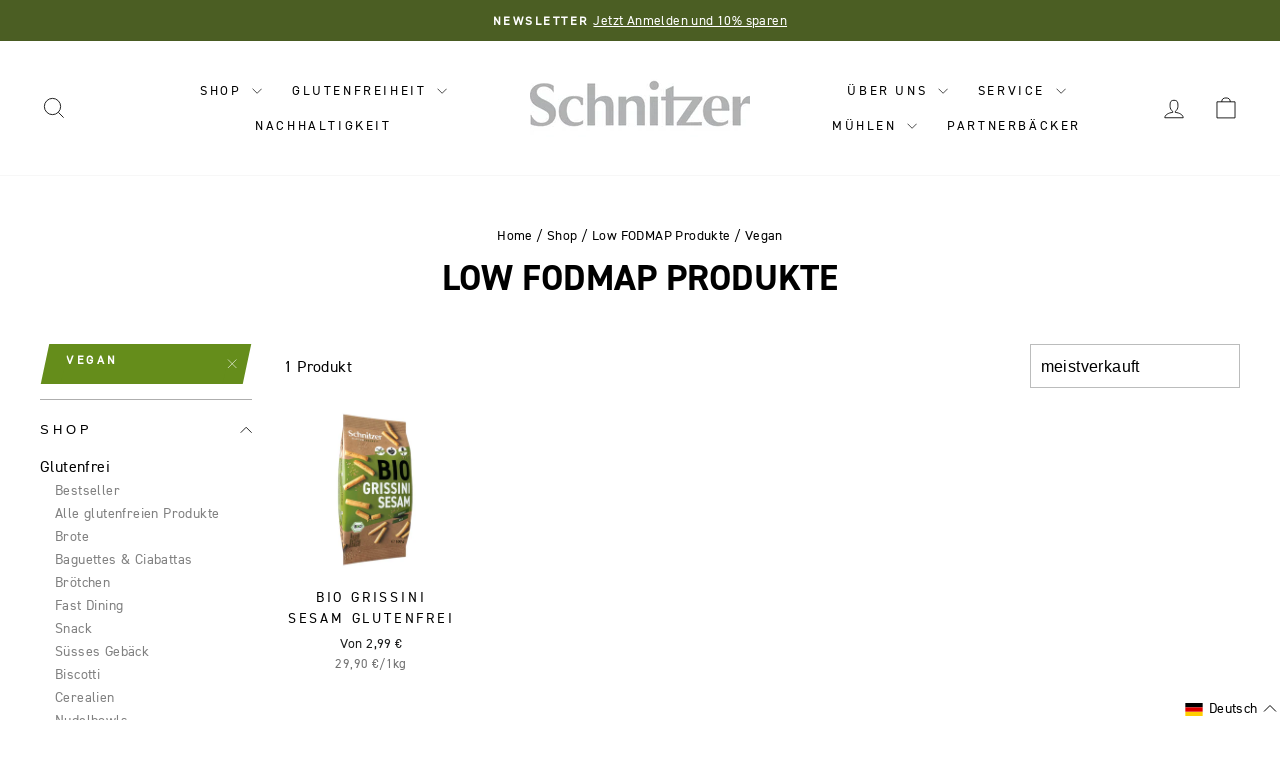

--- FILE ---
content_type: text/css
request_url: https://www.schnitzer.eu/cdn/shop/t/37/assets/herrlich.css?v=183458962786500180031764749356
body_size: 2873
content:
.hero__subtitle{font-family:unset}#sort_parent{float:right}.relWrap>*{position:relative !important}.sr-only{position:absolute !important;width:1px !important;height:1px !important;padding:0 !important;margin:-1px !important;overflow:hidden !important;clip:rect(0, 0, 0, 0) !important;white-space:nowrap !important;border:0 !important}.mainHeading{font-size:32px}@media screen and (min-width: 768px){.mainHeading{font-size:48px}}@media screen and (min-width: 1200px){.mainHeading{font-size:64px}}.article__title{font-weight:bold}@media only screen and (min-width: 769px){[data-center-text=true] .article__grid-meta{text-align:left}}.section-header>h2,.product-single__title{font-size:28px}@media screen and (min-width: 768px){.section-header>h2,.product-single__title{font-size:36px}}@media screen and (min-width: 1200px){.section-header>h2,.product-single__title{font-size:40px}}h3,.h3{font-size:24px}@media screen and (min-width: 768px){h3,.h3{font-size:28px}}@media screen and (min-width: 1200px){h3,.h3{font-size:32px}}h3.accordionTitle,.h3.accordionTitle{font-size:20px}@media screen and (min-width: 1200px){h3.accordionTitle,.h3.accordionTitle{font-size:24px}}.article__grid-image .image-wrap{position:relative;overflow:hidden}.article__grid-image .image-wrap img{transition:all .4s ease-out}.article__grid-image:hover .image-wrap img{transform:scale(1.05)}@media only screen and (max-width: 768px){.highlightedBox-block{margin:0 20px}}.highlightedBox-block .topLable{position:relative;background-color:var(--colorBtnPrimary);color:#fff;display:inline-block;font-size:14px;text-transform:none;padding:20px;border-radius:3px 3px 3px 0;margin:0 0 -2px -20px}.highlightedBox-block .topLable::after{content:"";position:absolute;left:0;top:100%;width:0px;height:0px;border-style:solid;border-width:0 20px 20px 0;border-color:rgba(0,0,0,0) var(--colorBtnPrimary) rgba(0,0,0,0) rgba(0,0,0,0);transform:rotate(0deg)}.highlightedBox-block .box{border:4px solid var(--colorBtnPrimary);padding:30px}@media only screen and (max-width: 768px){.highlightedBox-block .box{padding:20px}}.highlightedBox-block .box>*:last-child>*:last-child{margin-bottom:0}.highlightedBox-block ul{padding:0;margin-left:0}.highlightedBox-block ul li{padding:20px 0 20px 40px;border-bottom:1px solid #e5e5e5;list-style:none;position:relative}.highlightedBox-block ul li:last-child{border-bottom:0}@media only screen and (max-width: 768px){.highlightedBox-block ul li{padding:15px 0 15px 35px}}.highlightedBox-block ul li::before{content:"✓";position:absolute;left:0;width:30px;height:30px;border:2px solid var(--colorBtnPrimary);border-radius:50%;text-align:center;color:var(--colorBtnPrimary);font-family:system-ui;font-weight:700;line-height:24px}@media only screen and (max-width: 768px){.highlightedBox-block ul li::before{width:26px;height:26px;line-height:22px}}.highlightedBox-block ul li>*:first-child{margin-top:0}.highlightedBox-block ul li>*:last-child{margin-bottom:0}@media only screen and (max-width: 768px){[data-section-type=blog] .small--two-thirds,[data-section-type=blog] .small--one-third,.related_articles .small--two-thirds,.related_articles .small--one-third{width:100%}}#BlogTagFilterList{display:flex;flex-wrap:wrap;align-items:center;list-style:none;gap:24px;justify-items:center;justify-content:center;width:100%;padding-top:30px;padding-bottom:32px}#BlogTagFilterList a.selected,#BlogTagFilterList a:hover{color:#fff !important;background:var(--colorBtnPrimary) !important;border-color:var(--colorBtnPrimary)}#BlogTagFilterList a.selected::before,#BlogTagFilterList a.selected::after,#BlogTagFilterList a:hover::before,#BlogTagFilterList a:hover::after{color:#fff !important;background:var(--colorBtnPrimary) !important;border-color:var(--colorBtnPrimary)}.authorItem{display:flex;flex-direction:row;align-items:center;gap:32px}@media screen and (max-width: 768px){.authorItem{flex-direction:column;gap:24px}}.authorItem .author__image{border-radius:50%;overflow:hidden;aspect-ratio:1/1}.authorItem .author__image img{object-fit:cover}.authorItem .author__name{margin-bottom:10px}.tab-outline .btn:focus-visible,.tab-outline .link:focus-visible,.tab-outline .collection-item:focus-visible,.tab-outline a:focus-visible,.tab-outline .site-nav__link:focus-visible,.tab-outline input:focus-visible,.tab-outline select:focus-visible,.tab-outline button:focus-visible,.tab-outline .product-slideshow:focus-visible,.tab-outline .product-main-slide:focus-visible,.tab-outline .splide__slide:focus-visible{border-radius:.375rem;outline:2px solid rgba(0,0,0,0);outline-offset:2px;box-shadow:0 0 0 3px #ea5252,0 0 10px 10px rgba(234,82,82,.2509803922)}.tab-outline .btn:focus-visible.site-nav__dropdown-link,.tab-outline .link:focus-visible.site-nav__dropdown-link,.tab-outline .collection-item:focus-visible.site-nav__dropdown-link,.tab-outline a:focus-visible.site-nav__dropdown-link,.tab-outline .site-nav__link:focus-visible.site-nav__dropdown-link,.tab-outline input:focus-visible.site-nav__dropdown-link,.tab-outline select:focus-visible.site-nav__dropdown-link,.tab-outline button:focus-visible.site-nav__dropdown-link,.tab-outline .product-slideshow:focus-visible.site-nav__dropdown-link,.tab-outline .product-main-slide:focus-visible.site-nav__dropdown-link,.tab-outline .splide__slide:focus-visible.site-nav__dropdown-link{position:relative;z-index:1}.tab-outline .btn:focus-visible.site-nav__dropdown-link--second-level,.tab-outline .link:focus-visible.site-nav__dropdown-link--second-level,.tab-outline .collection-item:focus-visible.site-nav__dropdown-link--second-level,.tab-outline a:focus-visible.site-nav__dropdown-link--second-level,.tab-outline .site-nav__link:focus-visible.site-nav__dropdown-link--second-level,.tab-outline input:focus-visible.site-nav__dropdown-link--second-level,.tab-outline select:focus-visible.site-nav__dropdown-link--second-level,.tab-outline button:focus-visible.site-nav__dropdown-link--second-level,.tab-outline .product-slideshow:focus-visible.site-nav__dropdown-link--second-level,.tab-outline .product-main-slide:focus-visible.site-nav__dropdown-link--second-level,.tab-outline .splide__slide:focus-visible.site-nav__dropdown-link--second-level{position:relative;z-index:7}.tab-outline .btn:focus-visible.site-nav__link--has-dropdown,.tab-outline .link:focus-visible.site-nav__link--has-dropdown,.tab-outline .collection-item:focus-visible.site-nav__link--has-dropdown,.tab-outline a:focus-visible.site-nav__link--has-dropdown,.tab-outline .site-nav__link:focus-visible.site-nav__link--has-dropdown,.tab-outline input:focus-visible.site-nav__link--has-dropdown,.tab-outline select:focus-visible.site-nav__link--has-dropdown,.tab-outline button:focus-visible.site-nav__link--has-dropdown,.tab-outline .product-slideshow:focus-visible.site-nav__link--has-dropdown,.tab-outline .product-main-slide:focus-visible.site-nav__link--has-dropdown,.tab-outline .splide__slide:focus-visible.site-nav__link--has-dropdown{position:relative;z-index:9}.tab-outline .focus-visible-inner:focus-visible{border-radius:.375rem;outline-width:4px;outline-color:var(--contrast, #be4b4b);box-shadow:inset 0 0 0 2px #ea5252}.tab-outline .in-page-link.visually-hidden.skip-link:focus-visible{position:relative}.feature-row__images a,.text-column__grid a{display:block}.grid-product__link{position:relative}.uspBar{display:grid;gap:32px;text-align:center}@media screen and (min-width: 600px){.uspBar{grid-template-columns:repeat(2, 1fr)}}@media screen and (min-width: 992px){.uspBar.columns-3,.uspBar.columns-5,.uspBar.columns-6{grid-template-columns:repeat(3, 1fr)}}@media screen and (min-width: 1200px){.uspBar.columns-4{grid-template-columns:repeat(4, 1fr)}.uspBar.columns-5{grid-template-columns:repeat(5, 1fr)}.uspBar.columns-6{grid-template-columns:repeat(3, 1fr)}}.uspBar img,.uspBar svg{max-width:140px;margin:0 auto 10px}#frontpageHeaderWrapper{position:relative;transition:color .5;overflow:hidden;max-width:100vw;background:var(--header-bg);transition:all .5s ease-in-out}#frontpageHeaderWrapper .grid{display:flex;flex-direction:column-reverse;margin:0 !important}@media only screen and (min-width: 768px){#frontpageHeaderWrapper .grid{display:grid;grid-template-columns:repeat(12, 1fr)}}#frontpageHeaderWrapper .grid .textContainer{display:flex;justify-content:center}@media only screen and (min-width: 768px){#frontpageHeaderWrapper .grid .textContainer{grid-column:1/span 5}}#frontpageHeaderWrapper .grid .textContainer ul{list-style:none;padding:32px 0;margin:0;width:100%}@media only screen and (min-width: 768px){#frontpageHeaderWrapper .grid .textContainer ul{padding:128px 0}}#frontpageHeaderWrapper .grid .textContainer ul li{display:flex;flex-direction:column;gap:16px;position:relative;display:none}#frontpageHeaderWrapper .grid .textContainer ul li.style--white{color:#fff}#frontpageHeaderWrapper .grid .textContainer ul li p{font-size:24px}#frontpageHeaderWrapper .grid .textContainer ul li.active{display:block}#frontpageHeaderWrapper .grid .sliderContainer{display:flex;flex-direction:column}@media only screen and (min-width: 768px){#frontpageHeaderWrapper .grid .sliderContainer{grid-column:7/span 6}}#frontpageHeaderWrapper .grid .sliderContainer #frontpageSlider{height:100%;position:relative;height:44vh;margin-left:-17px;width:calc(100% + 60px);background:var(--color-accent)}@media(min-width: 768px){#frontpageHeaderWrapper .grid .sliderContainer #frontpageSlider{height:100%;margin-left:0}}@media(min-width: 960px){#frontpageHeaderWrapper .grid .sliderContainer #frontpageSlider{width:calc((100vw - 991px)/2 + 100% + 11px);min-height:450px}}#frontpageHeaderWrapper .grid .sliderContainer #frontpageSlider .splideImg{height:100%;width:100%;position:relative}#frontpageHeaderWrapper .grid .sliderContainer #frontpageSlider .splideImg .mfp-image{position:absolute;inset:0;width:100%;height:100%;object-fit:cover}@media screen and (min-width: 768px){#frontpageHeaderWrapper .grid .sliderContainer #frontpageSlider .splideImg .mfp-image.mobile{display:none}}#frontpageHeaderWrapper .grid .sliderContainer #frontpageSlider .splideImg.hasMobile .mfp-image.desktop{display:none}@media screen and (min-width: 768px){#frontpageHeaderWrapper .grid .sliderContainer #frontpageSlider .splideImg.hasMobile .mfp-image.desktop{display:block}}.splide__track{height:100%}.badge{position:absolute;z-index:1;color:var(--colorBtnPrimaryText);text-transform:uppercase;font-weight:600;--r: .8em;padding:11px calc(var(--r) + .25em) 11px 11px;line-height:1.8;clip-path:polygon(-100vw 0, 100% 0, calc(100% - var(--r)) 50%, 100% 100%, -100vw 100%);border-image:conic-gradient(var(--bg-color) 0 0) fill 0;width:fit-content;font-size:22px;letter-spacing:2px}.badge.productBadge{position:relative;margin-top:16px}.badge span{padding-right:11px}.page-width.fullWidth{max-width:100%}.product__price{font-size:24px;margin:20px 0 0;color:#658d1b;display:block}.product-block>.rte>ul>li{list-style-image:url("//www.schnitzer.eu/cdn/shop/t/29/assets/abb_herz_klein_hoch_25x.png?v=60207107061073372451743407834")}.product-block>.rte>ul li::marker{padding-top:10px}.btn.btn--white{background-color:#fff;color:#000}.btn.btn--white:not(.btn--secondary):hover{background-color:#e4e4e4 !important;color:#000}@media screen and (max-width: 768px){.btn{line-height:1.9}}.btn--secondary{line-height:1.9}.site-nav__link--icon svg path,.btn--close-search svg path{transition:all .3s ease-out}.site-nav__link--icon:hover svg path,.btn--close-search:hover svg path{stroke:var(--colorBtnPrimary) !important}.site-nav__dropdown-link,.site-footer__linklist a{transition:color .2s linear}.site-nav__dropdown-link:hover,.site-footer__linklist a:hover{color:var(--colorBtnPrimary) !important}.site-nav__dropdown .grid__item .h5{margin-top:10px}.site-nav__dropdown.megamenu a{display:block}.moreRecipeHeader{max-width:800px;margin-left:auto;margin-right:auto}.moreRecipeHeader .btn{margin-top:20px}.flexible-icons-div{justify-content:center !important;gap:24px;flex-wrap:wrap}.flexible-icons-div .product-icon{max-width:80px;max-height:80px}.product-info-accordion{padding-left:0 !important}.tag-list--checkboxes .tag--active a:before{background-color:#000;background-color:var(--colorTextBody);border-color:#000;border-color:var(--colorTextBody)}[data-type_product_capitalize=true] .collection-item__title span{font-size:1.1em;font-weight:700}.collection-item:not(.collection-item--below):after{opacity:.3}.teaser_slider,.moreRecepies,#cartUpsellsProducts{overflow:hidden}.teaser_slider .splide__arrows,.moreRecepies .splide__arrows,#cartUpsellsProducts .splide__arrows{position:relative !important;display:flex;gap:.5rem;margin-top:2rem;justify-content:center !important}.teaser_slider .splide__arrows .splide__arrow,.moreRecepies .splide__arrows .splide__arrow,#cartUpsellsProducts .splide__arrows .splide__arrow{position:relative !important;top:auto !important;transform:none !important;background-color:var(--colorBody);color:var(--colorTextBody);padding:10px;transition:all .3s ease-out}.teaser_slider .splide__arrows .splide__arrow svg,.moreRecepies .splide__arrows .splide__arrow svg,#cartUpsellsProducts .splide__arrows .splide__arrow svg{transition:all .3s linear}.teaser_slider .splide__arrows .splide__arrow:hover,.moreRecepies .splide__arrows .splide__arrow:hover,#cartUpsellsProducts .splide__arrows .splide__arrow:hover{background-color:var(--colorBtnPrimary)}.teaser_slider .splide__arrows .splide__arrow:hover svg,.moreRecepies .splide__arrows .splide__arrow:hover svg,#cartUpsellsProducts .splide__arrows .splide__arrow:hover svg{fill:#fff}.teaser_slider .splide__arrows .splide__arrow:disabled,.moreRecepies .splide__arrows .splide__arrow:disabled,#cartUpsellsProducts .splide__arrows .splide__arrow:disabled{pointer-events:none}.teaser_slider .splide__arrows .splide__arrow.splide__arrow--prev,.moreRecepies .splide__arrows .splide__arrow.splide__arrow--prev,#cartUpsellsProducts .splide__arrows .splide__arrow.splide__arrow--prev{left:auto !important}.teaser_slider .splide__arrows .splide__arrow.splide__arrow--next,.moreRecepies .splide__arrows .splide__arrow.splide__arrow--next,#cartUpsellsProducts .splide__arrows .splide__arrow.splide__arrow--next{right:auto !important}.teaser-slider{display:flex !important;flex-direction:column-reverse !important}.teaser-slider .splide__track{overflow:visible !important}.splide__slide{overflow:visible !important}.splide__slide .grid__item{width:100%}.teaserSliderItem{overflow:hidden;min-height:100%;height:auto !important;position:relative;max-width:calc(100vw - 34px)}.teaserSliderItem .inner{position:absolute;inset:0;overflow:hidden;z-index:0}.teaserSliderItem img{position:absolute;inset:0;object-fit:cover;max-width:100%;max-height:100%;height:100%;width:100%;transition:transform .3s ease}.teaserSliderItem a{position:relative;justify-content:space-between;color:#fff;flex-direction:column;min-height:100%;display:flex;z-index:10;overflow:hidden;padding:32px;gap:20rem}.teaserSliderItem a:after{content:"";position:absolute;inset:0;background:linear-gradient(180deg, rgba(0, 0, 0, 0.5) 0%, rgba(0, 0, 0, 0.3) 100%);z-index:-1}.teaserSliderItem a .teaser-slide__title{hyphens:auto;font-size:32px}.teaserSliderItem a div{position:relative;z-index:10}.teaserSliderItem:hover img{transform:scale(1.03);transition:all .8s ease}#stickyAddToCart{position:fixed;bottom:0;right:0;left:0;background:var(--colorBody);box-shadow:0 -5px 5px rgba(0,0,0,.1019607843);padding:10px 20px;z-index:9999;opacity:0;visibility:hidden;transform:translateY(100%);transition:all .3s ease-out}#stickyAddToCart.visible{opacity:1;visibility:visible;transform:translateY(0)}@media screen and (min-width: 769px){#stickyAddToCart{display:none}}.btn.return-link{padding:11px 20px}#CartDrawer{z-index:10000}#cartProgress{margin-top:20px}#cartProgress .cartProgressBar{position:relative;display:block;width:100%;height:8px;border-radius:4px;overflow:hidden;background-color:#bbbcbc}@media screen and (max-width: 550px){#cartProgress .cartProgressBar{margin-bottom:35px}}#cartProgress .cartProgressBar .cartProgressBarFill{background-color:var(--colorBtnPrimary);position:absolute;left:0;top:0;height:8px;width:0;transition:width .3s ease}#cartProgress .cartProgressText ul{margin-left:0}#cartProgress .cartProgressText li{display:none;line-height:1.5}#cartProgress .cartProgressText li.active{display:block}#cartUpsells{padding-top:var(--drawer-gutter)}#cartUpsells>h3{font-size:24px;font-weight:700;margin-bottom:10px}#cartUpsells #cartUpsellsProducts{display:flex !important;flex-direction:column-reverse !important}#cartUpsells #cartUpsellsProducts .splide__arrows{margin:10px auto}#cartUpsells .recommendedProduct{padding-top:10px;display:flex}#cartUpsells .recommendedProduct .imageDiv{width:100px;flex:0 0 100px;margin-right:var(--grid-gutter);position:relative}#cartUpsells .recommendedProduct .imageDiv a{display:block;height:100px;position:relative;width:100%}#cartUpsells .recommendedProduct .detailsDiv{display:block;width:calc(100% - 10px)}#cartUpsells .recommendedProduct .detailsDiv .detailsTitle{font-weight:700}#cartUpsells .recommendedProduct .detailsDiv .cartForm{width:100%;display:flex;gap:10px}#cartUpsells .recommendedProduct .detailsDiv .optionsContainer{width:100%}#cartUpsells .recommendedProduct .detailsDiv .optionsContainer select{width:100%;height:30px;font-size:12px;padding:5px}#cartUpsells .recommendedProduct .detailsDiv .addRecommendedProduct{width:120px;background-color:var(--colorDrawerButton);color:var(--colorDrawerButtonText);text-transform:uppercase;transition:all .3s ease-out;letter-spacing:.3em;line-height:1.42;font-weight:700;font-size:16px}#cartUpsells .recommendedProduct .detailsDiv .addRecommendedProduct:hover{background:var(--colorBtnPrimaryHover)}.cart__item-name{font-weight:700}@media only screen and (min-width: 769px){.drawer__fixed-header{min-height:190px}}#CartDrawer .drawer__scrollable{padding-top:0 !important;justify-content:space-between}#CartDrawer .cart__checkout{max-width:calc(100% - 20px)}#CartDrawer .cart__checkout.disabled{height:auto;pointer-events:none;opacity:.6}@media screen and (max-width: 550px){#CartDrawer.drawer{max-width:100vw}#CartDrawer.drawer--right{width:100vw;right:-100vw}#CartDrawer.drawer--right.drawer--is-open{transform:translate(-100vw)}}/*# sourceMappingURL=herrlich.css.map */


--- FILE ---
content_type: text/javascript
request_url: https://www.schnitzer.eu/cdn/shop/t/37/assets/cartUpsell.min.js?v=178764006096411993421764751939
body_size: 1551
content:
(()=>{document.addEventListener("DOMContentLoaded",function(){let h=[],f=fetch(window.Shopify.routes.root+"cart.js").then(t=>t.json()).then(t=>{for(i=0;i<t.items.length;i++)C(t.items[i])}),C=t=>{let r=t.product_id;fetch(`${window.Shopify.routes.root}recommendations/products.json?product_id=${r}&limit=4&intent=complementary`).then(o=>o.json()).then(o=>{o.products.length>0?(h.push({cartItem:data.items[i],recommendedProducts:o.products}),v(h)):fetch(`${window.Shopify.routes.root}recommendations/products.json?product_id=${r}&limit=4&intent=related`).then(c=>c.json()).then(c=>{c.products.length>0&&(h.push({cartItem:t,recommendedProducts:c.products}),v(h))})})},v=t=>{let r=document.querySelector("#cartUpsellsProducts .splide__list");t.forEach(o=>{let c=o.cartItem,s=o.recommendedProducts;if(s.length==0)return;let n=document.createElement("li");n.className="parentDiv",n.setAttribute("data-cart-item-id",c.product_id),n.classList.add("hidden"),s.forEach((e,d)=>{if(r.querySelector(".complementaryProductTemplate")){let a=r.querySelector(".complementaryProductTemplate").cloneNode(!0);a.classList.replace("complementaryProductTemplate","recommendedProduct"),a.setAttribute("data-product-id",e.id),a.querySelector(".compThumbnail").setAttribute("href",e.url),e.variants[0].featured_image&&e.variants[0].featured_image.src?a.querySelector(".imageDiv img").setAttribute("src",e.variants[0].featured_image.src):a.querySelector(".imageDiv img").setAttribute("src",e.images[0]),a.querySelector(".detailsDiv a").setAttribute("href",e.url),a.querySelector(".detailsDiv .detailsTitle").innerHTML=e.title,e.variants.count==1&&e.variants.options[0]=="Default Title"?(e.compare_at_price&&(a.querySelector(".detailsDiv .variantComparePrice").innerHTML=u(e.compare_at_price,"{{ shop.money_format }}")),a.querySelector(".detailsDiv .variantPrice").innerHTML=u(e.price,"{{ shop.money_format }}")):(e.variants[0].compare_at_price&&(a.querySelector(".detailsDiv .variantComparePrice").innerHTML=u(e.variants[0].compare_at_price,"{{ shop.money_format }}")),a.querySelector(".detailsDiv .variantPrice").innerHTML=u(e.variants[0].price,"{{ shop.money_format }}"));let m=S(e);a.querySelector(".detailsDiv").appendChild(m),r.appendChild(a)}}),r.querySelector(".complementaryProductTemplate").remove(),r.prepend(n),new Splide("#cartUpsellsProducts",{arrows:!0,autoplay:!0,interval:5e3,pagination:!1,type:"loop",lazyLoad:"nearby",pauseOnHover:!0}).mount()})};function u(t,r){typeof t=="string"&&(t=t.replace(".",""));var o="",c=/\{\{\s*(\w+)\s*\}\}/,s=r||this.money_format;function n(e,d){return typeof e>"u"?d:e}function l(e,d,a,m){if(d=n(d,2),a=n(a,","),m=n(m,"."),isNaN(e)||e==null)return 0;e=(e/100).toFixed(d);var b=e.split("."),g=b[0].replace(/(\d)(?=(\d\d\d)+(?!\d))/g,"$1"+a),L=b[1]?m+b[1]:"";return g+L}return o=l(t,2,".",","),"\u20AC"+o}let S=t=>{let r=document.createElement("div");r.classList.add("cartForm");let o=document.createElement("div");o.classList.add("optionsContainer");let c=document.createElement("input");c.name="productId",c.type="hidden",c.value=t.id,o.appendChild(c),t.options.forEach((l,e)=>{let d=[];if(t.variants.forEach(({options:a})=>{let m=a[e];m&&!d.includes(m)&&d.push(m)}),d.length>1&&d.length<=3){let a=document.createElement("select");a.name=`options[${l.name}]`,a.id=`product-option-${e+1}`,a.dataset.product=JSON.stringify(t),a.addEventListener("change",m=>_(m,a.closest(".detailsDiv"))),d.forEach((m,b)=>{if(m!=""){let g=document.createElement("option");g.value=m,b==0&&g.setAttribute("selected","selected"),g.textContent=m,a.appendChild(g)}}),o.appendChild(a)}}),r.appendChild(o);let s=document.createElement("button");s.classList.add("addRecommendedProduct"),s.dataset.product=JSON.stringify(t),s.addEventListener("click",l=>{q(l,s.closest(".detailsDiv"),s.closest("#complementaryProducts"))}),s.textContent="+",r.appendChild(s);let n=document.querySelector(".detailsDiv");return n?n.appendChild(r):console.error("Container element not found"),r},_=(t,r)=>{let o=t.target,c=y(o);P(r,c);let s=t.target.getAttribute("data-product"),n=JSON.parse(decodeURIComponent(s)),l=p(r,n);l&&n.variants.forEach(e=>{if(e.id==l){let d=t.target.closest(".recommendedProduct");e.featured_image&&e.featured_image.src&&d.querySelector(".compThumbnail img").setAttribute("src",e.featured_image.src),e.compare_at_price?(d.querySelector(".variantComparePrice").style.display="",d.querySelector(".variantComparePrice").innerHTML=u(e.compare_at_price,"{{ shop.money_format }}")):(d.querySelector(".variantComparePrice").style.display="none",d.querySelector(".variantComparePrice").innerHTML=""),d.querySelector(".variantPrice").innerHTML=u(e.price,"{{ shop.money_format }}")}})},y=t=>(Array.from(t.options).forEach(r=>{r.removeAttribute("selected")}),t.options[t.selectedIndex].setAttribute("selected",""),t),P=(t,r)=>{let o=t.querySelector(`[name="${r.name}"]`);o&&o.parentNode.replaceChild(r,o)},p=(t,r)=>{let o=t.querySelectorAll("select");if(o.length==0)return null;let c=[];o.forEach(n=>{n.querySelectorAll("option").forEach(e=>{if(e.hasAttribute("selected")){let d=e.value;c.push(d)}})});let s="initialValue";return r.variants.forEach(async n=>{Array.isArray(n.options)&&Array.isArray(c)&&n.options.length==c.length&&n.options.every((l,e)=>l==c[e])&&(s=n.id)}),s};async function q(t,r,o){t.preventDefault();let s=t.target.getAttribute("data-product"),n=JSON.parse(decodeURIComponent(s)),l="";if(l=p(r,n),!l&&n){l=n.variants[0].id,await T(t,l);return}l=p(r,n),await T(t,l)}let T=async(t,r)=>{try{let o=await fetch("/cart/add.js",{method:"POST",headers:{"Content-Type":"application/json"},body:JSON.stringify({id:r,quantity:1})});if(o.ok){let c=await o.json();document.dispatchEvent(new CustomEvent("ajaxProduct:added")),setTimeout(()=>{let s=document.querySelector(".cart__item-sub [data-subtotal]").innerText.replace("\u20AC","").replace(",","")*1;A({detail:{total_price:s}})},500)}else{let c=await o.text();setTimeout(()=>{let s=document.querySelector(".cart__item-sub [data-subtotal]").innerText.replace("\u20AC","").replace(",","")*1;A({detail:{total_price:s}})},500)}}catch(o){console.error("Error adding product to cart:",o)}};document.addEventListener("hmCartUpdated",function(t){A(t)})});function A(h){let f=h.detail.total_price,C=document.querySelectorAll(".cartProgressText li"),v=document.querySelector(".cartProgressBarFill"),u=document.querySelector(".cart__checkout"),S=0;for(let _=0;_<C.length;_++){let y=C[_],P=parseFloat(y.getAttribute("data-min")),p=parseFloat(y.getAttribute("data-max"));if(f>=P&&f<p||f>=P&&!p){y.classList.add("active");let q=y.querySelector("span");q!=null&&p&&(S=p+1,q.innerHTML="\u20AC"+((f-S)/100*-1).toFixed(2)),p?v.style.width=f/p*100+"%":v.style.width="100%",P==0?(u.disabled=!0,u.classList.add("disabled"),u.setAttribute("aria-disabled","true"),u.innerHTML="Noch \u20AC"+((f-S)/100*-1).toFixed(2)+" bis zum Mindestbestellwert"):(u.disabled=!1,u.classList.remove("disabled"),u.removeAttribute("aria-disabled"),u.innerHTML=u.dataset.label)}else y.classList.remove("active")}}})();


--- FILE ---
content_type: image/svg+xml
request_url: https://www.schnitzer.eu/cdn/shop/files/EU_Organic_Logo.svg?v=1750843559&width=360
body_size: 1938
content:
<svg xml:space="preserve" style="enable-background:new 0 0 153.07 102.05;" viewBox="0 0 153.07 102.05" y="0px" x="0px" xmlns:xlink="http://www.w3.org/1999/xlink" xmlns="http://www.w3.org/2000/svg" id="Ebene_1" version="1.1">
<style type="text/css">
	.st0{fill:#92C01F;}
	.st1{fill:#FFFFFF;}
</style>
<g>
	<rect height="102.05" width="153.07" class="st0" y="0"></rect>
</g>
<path d="M59.61,23.57c1.63,0.13,2.44,0.21,4.04,0.41c0.52,0.07,1.01-0.16,1.1-0.51c0.28-1.08,0.42-1.62,0.69-2.7
	c0.09-0.35,0.35-0.32,0.57,0.08c0.7,1.21,1.05,1.82,1.72,3.05c0.22,0.4,0.82,0.79,1.32,0.89c1.5,0.3,2.04,0.44,3.85,0.92
	c0.5,0.13,0.58,0.36,0.22,0.49c-1.11,0.39-1.69,0.49-2.84,0.96c-0.37,0.15-0.5,0.6-0.3,1.01c0.62,1.24,0.91,1.9,1.48,3.22
	c0.19,0.43,0.01,0.48-0.4,0.12c-1.26-1.11-1.91-1.52-3.23-2.45c-0.44-0.31-1.1-0.42-1.47-0.26c-1.13,0.49-1.69,0.83-2.83,1.35
	c-0.38,0.17-0.6,0.03-0.5-0.31c0.3-1.05,0.44-1.67,0.73-2.71c0.09-0.34-0.2-0.85-0.66-1.12c-1.42-0.84-2.14-1.25-3.59-2.03
	C59.04,23.7,59.09,23.53,59.61,23.57" class="st1"></path>
<path d="M43.69,35.22c1.95-0.41,2.55-0.5,4.39-0.77c0.55-0.08,1.11-0.41,1.24-0.77c0.4-1.12,0.59-1.68,0.98-2.79
	c0.13-0.36,0.4-0.37,0.6-0.04c0.64,1.04,0.95,1.57,1.56,2.63c0.2,0.34,0.8,0.65,1.32,0.62c1.73-0.1,2.13-0.21,3.89-0.29
	c0.51-0.03,0.57,0.17,0.21,0.41c-1.35,0.88-1.76,1.23-2.96,1.95c-0.38,0.23-0.57,0.66-0.38,1.02c0.58,1.08,0.87,1.63,1.43,2.76
	c0.19,0.37-0.01,0.47-0.45,0.23c-1.31-0.74-1.98-1.08-3.34-1.7c-0.45-0.21-1.16-0.18-1.58,0.07c-1.26,0.75-1.69,1.03-3.38,2.09
	c-0.47,0.29-0.7,0.25-0.53-0.21c0.55-1.41,0.74-1.75,1.19-2.88c0.15-0.37-0.14-0.8-0.61-0.95c-1.47-0.45-2.22-0.64-3.76-0.96
	C43.04,35.55,43.11,35.35,43.69,35.22" class="st1"></path>
<path d="M35.28,49.99c1.78-0.15,2.64-0.18,4.29-0.18c0.54,0,1.19-0.29,1.46-0.66c0.83-1.13,1.25-1.69,2.06-2.8
	c0.26-0.36,0.52-0.34,0.57,0.03c0.15,1.16,0.23,1.75,0.35,2.93c0.04,0.38,0.48,0.73,0.96,0.79c1.68,0.23,1.94,0.28,3.63,0.59
	c0.46,0.09,0.47,0.29,0.03,0.44c-1.35,0.45-2.04,0.7-3.46,1.25c-0.46,0.18-0.87,0.65-0.86,1.04c0.01,1.2,0.01,1.8-0.01,3.02
	c-0.01,0.4-0.25,0.49-0.54,0.21c-0.89-0.86-1.35-1.28-2.32-2.08c-0.32-0.26-1-0.29-1.5-0.08c-1.55,0.67-2.34,1.03-3.93,1.78
	c-0.52,0.25-0.71,0.14-0.39-0.25c0.94-1.18,1.41-1.76,2.33-2.92c0.31-0.38,0.26-0.88-0.09-1.1c-1.12-0.68-1.69-1-2.92-1.58
	C34.55,50.23,34.71,50.04,35.28,49.99" class="st1"></path>
<path d="M63.85,69.68c-1.17,0.67-1.81,1.1-3.05,1.98c-0.4,0.28-0.65,0.89-0.55,1.35c0.31,1.4,0.46,2.12,0.76,3.61
	c0.1,0.49-0.11,0.65-0.46,0.35c-1.07-0.92-1.6-1.35-2.67-2.19c-0.35-0.28-0.98-0.25-1.4,0.08c-1.26,0.97-1.9,1.48-3.18,2.51
	c-0.42,0.34-0.6,0.2-0.4-0.3c0.61-1.53,0.91-2.28,1.49-3.73c0.19-0.48,0.06-1.07-0.31-1.31c-1.12-0.75-1.68-1.11-2.82-1.79
	c-0.37-0.22-0.27-0.45,0.21-0.51c1.5-0.19,2.25-0.26,3.72-0.38c0.48-0.04,1.02-0.43,1.2-0.87c0.56-1.38,0.84-2.05,1.38-3.35
	c0.18-0.42,0.41-0.43,0.52-0.02c0.34,1.26,0.51,1.9,0.85,3.22c0.11,0.43,0.58,0.77,1.04,0.76c1.44-0.03,2.16-0.06,3.56,0.1
	C64.19,69.24,64.23,69.47,63.85,69.68" class="st1"></path>
<path d="M83.06,71.85c-1.03,0.34-1.54,0.52-2.58,0.89c-0.34,0.12-0.5,0.56-0.35,0.98c0.46,1.27,0.69,1.9,1.17,3.17
	c0.16,0.42-0.01,0.49-0.39,0.16c-1.13-1-1.68-1.51-2.77-2.54c-0.36-0.34-0.94-0.5-1.29-0.35c-1.06,0.45-1.59,0.68-2.68,1.19
	c-0.36,0.17-0.54-0.01-0.41-0.39c0.42-1.15,0.62-1.71,1.02-2.79c0.13-0.36-0.05-0.93-0.4-1.27c-1.07-1.06-1.6-1.6-2.64-2.66
	c-0.34-0.35-0.27-0.52,0.15-0.39c1.31,0.41,1.96,0.62,3.26,1.04c0.42,0.14,0.86-0.03,0.99-0.36c0.38-1.03,0.57-1.53,0.93-2.52
	c0.12-0.31,0.32-0.24,0.46,0.17c0.42,1.25,0.63,1.89,1.06,3.16c0.14,0.41,0.6,0.86,1.02,1c1.31,0.43,1.96,0.64,3.28,1.07
	C83.31,71.54,83.39,71.74,83.06,71.85" class="st1"></path>
<path d="M100.29,66.76c-1.15,0.44-1.68,0.67-2.8,1.1c-0.36,0.14-0.5,0.58-0.3,0.98c0.59,1.22,0.89,1.83,1.52,3.03
	c0.2,0.39,0.02,0.48-0.41,0.17c-1.3-0.93-1.94-1.39-3.18-2.5c-0.41-0.37-1.02-0.58-1.37-0.47c-1.06,0.34-1.59,0.5-2.64,0.85
	c-0.35,0.11-0.55-0.08-0.45-0.42c0.32-1.04,0.48-1.55,0.79-2.57c0.11-0.34-0.13-0.91-0.51-1.29c-1.19-1.16-1.78-1.76-2.93-2.93
	c-0.37-0.38-0.32-0.54,0.13-0.37c1.37,0.56,2.05,0.84,3.44,1.37c0.45,0.17,0.91,0.05,1.02-0.28c0.33-1.02,0.5-1.52,0.85-2.53
	c0.11-0.33,0.33-0.24,0.5,0.18c0.51,1.32,0.77,1.98,1.31,3.3c0.18,0.43,0.69,0.9,1.16,1.06c1.43,0.48,2.18,0.57,3.68,0.87
	C100.57,66.42,100.66,66.61,100.29,66.76" class="st1"></path>
<path d="M111.54,55.31c-1.1,0.76-1.63,1.12-2.7,1.76c-0.34,0.21-0.49,0.64-0.34,0.96c0.48,0.97,0.72,1.44,1.21,2.38
	c0.17,0.31-0.01,0.4-0.38,0.2c-1.12-0.6-1.67-0.93-2.76-1.63c-0.36-0.23-0.91-0.3-1.24-0.16c-0.99,0.45-1.47,0.66-2.43,1.07
	c-0.32,0.14-0.49,0-0.39-0.29c0.31-0.89,0.46-1.34,0.79-2.24c0.1-0.3-0.09-0.75-0.43-1.02c-1.05-0.83-1.56-1.31-2.57-2.2
	c-0.33-0.29-0.28-0.44,0.12-0.35c1.22,0.3,1.84,0.44,3.11,0.65c0.41,0.07,0.84-0.16,0.95-0.49c0.35-1.05,0.53-1.58,0.9-2.68
	c0.12-0.35,0.33-0.33,0.46,0.04c0.42,1.16,0.65,1.73,1.08,2.88c0.14,0.37,0.61,0.7,1.04,0.72c1.33,0.06,2.01,0.07,3.4-0.01
	C111.81,54.88,111.89,55.06,111.54,55.31" class="st1"></path>
<path d="M120.66,37.96c-1.05,1.1-1.58,1.64-2.63,2.69c-0.34,0.33-0.52,0.86-0.41,1.17c0.36,0.92,0.54,1.38,0.92,2.26
	c0.12,0.29-0.05,0.46-0.38,0.38c-1.02-0.25-1.52-0.4-2.49-0.75c-0.32-0.12-0.85,0.04-1.18,0.35c-1.01,0.93-1.54,1.38-2.47,2.21
	c-0.3,0.27-0.46,0.19-0.35-0.17c0.34-1.09,0.6-1.68,1.01-2.83c0.14-0.38,0-0.81-0.31-0.95c-0.93-0.46-1.39-0.71-2.29-1.24
	c-0.29-0.17-0.22-0.36,0.15-0.41c1.16-0.19,1.75-0.3,2.95-0.59c0.39-0.1,0.82-0.5,0.96-0.9c0.43-1.23,0.64-1.85,1.08-3.11
	c0.14-0.41,0.34-0.47,0.44-0.13c0.3,1.05,0.46,1.56,0.79,2.56c0.11,0.32,0.53,0.48,0.93,0.34c1.25-0.43,1.88-0.67,3.16-1.21
	C120.95,37.46,121.01,37.61,120.66,37.96" class="st1"></path>
<path d="M100.82,26.54c1.08,0.09,1.5,0.07,2.76,0.02c0.37-0.01,0.75-0.33,0.85-0.72c0.31-1.19,0.47-1.81,0.8-3.09
	c0.11-0.41,0.29-0.44,0.41-0.05c0.37,1.19,0.56,1.75,0.94,2.87c0.12,0.36,0.52,0.58,0.89,0.58c1.01,0,1.65-0.03,2.91-0.1
	c0.38-0.02,0.46,0.13,0.14,0.39c-0.93,0.73-1.41,0.98-2.32,1.71c-0.31,0.25-0.43,0.76-0.31,1.1c0.38,1.02,0.57,1.52,0.96,2.5
	c0.13,0.32-0.02,0.45-0.32,0.28c-0.93-0.5-1.39-0.76-2.32-1.31c-0.3-0.18-0.79-0.13-1.07,0.11c-0.86,0.72-1.29,1.07-2.13,1.72
	c-0.27,0.21-0.43,0.09-0.34-0.24c0.27-0.98,0.41-1.5,0.7-2.57c0.1-0.35-0.08-0.79-0.38-1c-0.94-0.68-1.39-1.06-2.29-1.82
	C100.41,26.68,100.46,26.5,100.82,26.54" class="st1"></path>
<path d="M80.8,22.68c1.27,0.36,1.9,0.55,3.16,0.91c0.41,0.12,0.84-0.05,0.94-0.37c0.34-1.01,0.51-1.52,0.87-2.58
	c0.11-0.34,0.33-0.29,0.47,0.11c0.43,1.26,0.64,1.89,1.05,3.14c0.13,0.4,0.57,0.83,0.97,0.95c1.26,0.37,1.89,0.54,3.14,0.9
	c0.41,0.12,0.47,0.32,0.13,0.46c-1.03,0.42-1.53,0.62-2.53,1c-0.32,0.12-0.48,0.54-0.36,0.94c0.38,1.21,0.56,1.8,0.94,2.98
	c0.12,0.39-0.04,0.44-0.36,0.12c-0.96-0.98-1.44-1.47-2.42-2.45c-0.32-0.32-0.84-0.5-1.16-0.39c-0.95,0.32-1.41,0.47-2.35,0.76
	c-0.3,0.1-0.47-0.06-0.37-0.36c0.31-0.89,0.47-1.33,0.79-2.26c0.11-0.3-0.08-0.81-0.41-1.12c-1.04-0.97-1.57-1.45-2.64-2.38
	C80.34,22.71,80.39,22.56,80.8,22.68" class="st1"></path>
<path d="M130.56,21.92c-0.92,0.84-1.41,1.28-2.4,2.18c-0.32,0.29-0.5,0.75-0.39,0.99c0.34,0.75,0.52,1.12,0.89,1.81
	c0.12,0.23-0.04,0.39-0.37,0.35c-0.99-0.11-1.48-0.19-2.44-0.38c-0.32-0.06-0.85,0.14-1.19,0.45c-1.03,0.95-1.55,1.43-2.61,2.38
	c-0.35,0.31-0.51,0.27-0.36-0.09c0.46-1.09,0.7-1.65,1.15-2.74c0.15-0.36,0.03-0.73-0.28-0.83c-0.93-0.29-1.39-0.45-2.29-0.81
	c-0.29-0.12-0.21-0.3,0.18-0.42c1.2-0.34,1.81-0.53,3.01-0.9c0.39-0.12,0.83-0.52,0.98-0.88c0.46-1.13,0.69-1.69,1.13-2.82
	c0.15-0.36,0.33-0.41,0.42-0.11c0.25,0.92,0.39,1.36,0.68,2.21c0.09,0.28,0.48,0.39,0.87,0.27c1.18-0.39,1.76-0.58,2.89-0.95
	C130.8,21.53,130.86,21.66,130.56,21.92" class="st1"></path>
<path d="M89.73,41.94c0.67-0.18,0.77-0.52-0.03-0.48c-1.37,0.07-17.31,3.74-31.12,11.8
	C43.55,62.03,39.01,66.39,35.8,68.88c-0.85,0.66-1.48,0.67-1.63,0.27c-0.51-1.37-0.83-2.15-1.25-3.43c-0.13-0.39-0.5-0.35-0.66,0.2
	c-0.56,1.86-0.83,2.99-1.38,4.66c-0.17,0.54-0.36,1.13-1.36,1.82c-1.97,1.37-2.38,1.64-3.61,2.48c-0.45,0.3-0.68,0.64,0.21,0.8
	c0.86,0.16,1.03,0.19,2.18,0.4c0.92,0.17,0.62,0.79,0.49,1.34c-0.38,1.55-0.54,2.18-1.04,3.78c-0.17,0.52,0.05,0.59,0.48,0.15
	c1.31-1.37,1.74-1.83,3.13-3.28c0.52-0.54,1.01-1.17,1.56-1.07c1.36,0.24,1.52,0.29,3.42,0.64c0.84,0.16,0.84-0.23,0.61-0.78
	c-0.65-1.61-0.53-1.4-1.02-2.76c-0.16-0.44-0.19-1.25,0.31-1.73c7.92-7.71,11.2-10.22,22.08-17.32
	C66.84,49.48,78.17,45.06,89.73,41.94z" class="st1"></path>
</svg>


--- FILE ---
content_type: text/javascript
request_url: https://www.schnitzer.eu/cdn/shop/t/37/assets/custom.min.js?v=90034354351992150811764756029
body_size: 1843
content:
(()=>{var S=document.querySelectorAll('[data-section-type="collection-template"]');function I(t){let o=t.querySelectorAll("[data-product]"),i=[],a=t.getAttribute("data-list-name")||"";o.forEach(r=>{let d=JSON.parse(r.getAttribute("data-product")),l=E(d,null);l.item_list_name=a||"",l.quantity=1,i.push(l),r.addEventListener("click",function(f){document.querySelector("#myModal").setAttribute("data-list",a),y([l],"select_item")})}),y(i,"view_item_list")}function y(t,o){let i;switch(o){case"view_item_list":i={event:"view_item_list",ecommerce:{items:t}};break;case"select_item":i={event:"select_item",ecommerce:{items:t}};break;case"add_to_cart":i={event:"add_to_cart",ecommerce:{items:t}};break;case"remove_from_cart":i={event:"remove_from_cart",ecommerce:{items:t}};break;case"view_item":i={event:"view_item",ecommerce:{items:t}};break;default:i={type:"Default View",items:t};break}typeof dataLayer<"u"&&(dataLayer.push({ecommerce:null}),dataLayer.push(i))}function E(t,o){return{item_name:t.title,item_id:t.id,price:(o?.price/100).toFixed(2)||(t.price/100).toFixed(2),item_brand:t.vendor,item_category:t.type,item_variant:o?.title||"default"}}var L=new IntersectionObserver((t,o)=>{t.forEach(i=>{i.isIntersecting&&(I(i.target),o.unobserve(i.target))})},{threshold:.1});S.forEach(t=>{L.observe(t)});document.addEventListener("pp:chooseItem",function(t){let o=E(t.detail.product,t.detail.variant);t.detail.location&&(o.item_list_name=t.detail.location||""),o.quantity=1,y([t.detail.variant],"view_item")});document.addEventListener("pp:viewItem",function(t){let o=E(t.detail.product,t.detail.variant);t.detail.location&&(o.item_list_name=t.detail.location||""),o.quantity=1,y([t.detail.variant],"view_item")});document.addEventListener("ajaxProduct:added",t=>{t.detail.product!==null&&y([{item_name:t.detail.product.product_title,item_id:t.detail.product.variant_id,price:(t.detail.product.price/100).toFixed(2),item_brand:t.detail.product.vendor,item_category:t.detail.product.product_type,item_variant:t.detail.product.variant_title,item_price_model:"nicht definiert",item_conversion_model:"Kauf",quantity:t.detail.product.quantity}],"add_to_cart")});document.addEventListener("cart:updated",t=>{if(t.detail.cart.items_removed.length){let o=t.detail.cart.items_removed,i=[];o.forEach(a=>{i.push({item_name:a.title.split("-")[0],item_id:a.variant_id,price:parseFloat(a.price).toFixed(2),item_brand:a.vendor,item_category:a.product_type,item_variant:a.title.split("-")[1],item_price_model:"nicht definiert",item_conversion_model:"Kauf",quantity:a.quantity})}),y(i,"remove_from_cart")}});var x=new CustomEvent("pp:trackingReady",{bubbles:!0,cancelable:!0});document.dispatchEvent(x);function b(){let t={close:window.theme&&window.theme.strings&&window.theme.strings.close||"Close",closeModal:window.theme&&window.theme.strings&&window.theme.strings.closeModal||"Close modal",closeDrawer:window.theme&&window.theme.strings&&window.theme.strings.closeDrawer||"Close drawer",closePopup:window.theme&&window.theme.strings&&window.theme.strings.closePopup||"Close popup",zoomImage:window.theme&&window.theme.strings&&window.theme.strings.zoomImage||"Zoom image",quantity:window.theme&&window.theme.strings&&window.theme.strings.quantity||"Quantity",announcementSlider:window.theme&&window.theme.strings&&window.theme.strings.announcementSlider||"Announcements",productImageSlider:window.theme&&window.theme.strings&&window.theme.strings.productImageSlider||"Product images",slider:window.theme&&window.theme.strings&&window.theme.strings.slider||"Slider",addToCart:window.theme&&window.theme.strings&&window.theme.strings.addToCart||"Add to cart"},o=document.querySelectorAll('button[class*="close"], button[class*="Close"]'),i=document.querySelectorAll('button.js-photoswipe__zoom, button[class*="zoom"]'),a=document.querySelectorAll('button[type="submit"]:not([aria-label])');o.forEach(e=>{let s=e.querySelector("svg");if(s&&s.setAttribute("aria-hidden","true"),e.querySelector(".icon__fallback-text")||e.getAttribute("aria-label"))return;let n=t.close;if(e.closest(".modal")||e.closest('[class*="modal"]')?n=t.closeModal:e.closest(".drawer")||e.closest('[class*="drawer"]')?n=t.closeDrawer:(e.closest(".popup")||e.closest('[class*="popup"]'))&&(n=t.closePopup),e.getAttribute("aria-label")||e.setAttribute("aria-label",n),e.getAttribute("role")||e.setAttribute("role","button"),!e.textContent.trim()&&!e.querySelector("span, .sr-only, .icon__fallback-text")){let c=document.createElement("span");c.className="sr-only",c.textContent=n,e.appendChild(c)}}),i.forEach(e=>{e.getAttribute("aria-label")||e.setAttribute("aria-label",t.zoomImage)}),a.forEach(e=>{if(!e.getAttribute("aria-label")&&!e.textContent.trim()){let s="Submit";if(e.closest("form")){let n=e.closest("form");n.querySelector('input[type="email"]')?s="Subscribe to newsletter":n.querySelector('input[name*="search"]')&&(s="Search")}e.setAttribute("aria-label",s)}}),document.querySelectorAll('.atc-input[type="submit"], .atc-input[type="button"], button.atc-input').forEach((e,s)=>{if(!e.getAttribute("aria-label")||e.getAttribute("aria-label")==="In den Warenkorb"){let n="",c=e.closest("form");if(c){let m=c.querySelector("[data-product-title], .product-title, h1, h2, h3, .grid-product__title");if(m)n=m.textContent.trim();else{let _=c.id||c.getAttribute("data-productid")||"";_&&(n=`Product ${_}`)}}if(!n){let m=e.closest(".grid-product__content, .product-item, [data-product-id]");if(m){let _=m.querySelector(".grid-product__title, .product-title, h1, h2, h3");_&&(n=_.textContent.trim())}}let u="",p=e.parentElement;for(;p&&!u;){let m=p.querySelector(".section-header__title");if(m){u=m.textContent.trim();break}p=p.parentElement}if(!u){let m=e.closest(".grid-product__content, .product-item, .product-grid-item")?.closest("section")?.querySelector(".section-header__title");m&&(u=m.textContent.trim())}let h=e.value||e.textContent.trim()||t.addToCart||"Add to cart",w=h;n?(w=`${h}: ${n}`,u&&u!==n?w+=` (${u})`:w+=` (Button ${s+1})`):u?w=`${h} (${u})`:w=`${h} (Button ${s+1})`,e.setAttribute("aria-label",w)}}),document.querySelectorAll('input[name="quantity"]:not([type="hidden"])').forEach((e,s)=>{if(e.getAttribute("aria-label")==="quantity"||!e.getAttribute("aria-label")){let n="",c=e.closest("form");if(c){let p=c.querySelector("[data-product-title], .product-title, h1, h2, h3");if(p)n=p.textContent.trim();else{let h=c.id||c.getAttribute("data-productid")||"";h&&(n=`Product ${h}`)}}let u=n?`${t.quantity||"Quantity"}: ${n}`:`${t.quantity||"Quantity"} ${s+1}`;e.setAttribute("aria-label",u)}});let l=document.getElementById("AnnouncementSlider");l&&l.setAttribute("tabindex","-1"),document.querySelectorAll('[tabindex="0"]:not([role])').forEach(e=>{if(e.classList.contains("flickity-enabled")||e.classList.contains("announcement-slider")||e.classList.contains("product-slideshow")||e.hasAttribute("data-product-photos")){let s="region",n="";e.classList.contains("announcement-slider")||e.id==="AnnouncementSlider"?n=t.announcementSlider||"Announcements":e.classList.contains("product-slideshow")||e.hasAttribute("data-product-photos")?n=t.productImageSlider||"Product images":n=t.slider||"Slider",e.getAttribute("role")||e.setAttribute("role",s),e.getAttribute("aria-label")||e.setAttribute("aria-label",n)}})}var C=new MutationObserver(function(t){t.forEach(function(o){o.type==="childList"&&o.addedNodes.forEach(function(i){if(i.nodeType===Node.ELEMENT_NODE){i.classList&&(i.classList.contains("close")||i.classList.contains("js-photoswipe__zoom"))&&b();let a=i.querySelectorAll&&i.querySelectorAll('button[class*="close"], button[class*="Close"], button.js-photoswipe__zoom, button[type="submit"]:not([aria-label])');a&&a.length>0&&b();let r=i.querySelectorAll&&i.querySelectorAll('input[name="quantity"]:not([type="hidden"])');r&&r.length>0&&b();let d=i.querySelectorAll&&i.querySelectorAll('[tabindex="0"]:not([role]), .flickity-enabled:not([role])');d&&d.length>0&&b();let l=i.querySelectorAll&&i.querySelectorAll('.atc-input[type="submit"], .atc-input[type="button"], button.atc-input');l&&l.length>0&&b()}})})});C.observe(document.body,{childList:!0,subtree:!0});document.addEventListener("DOMContentLoaded",b);window.addEventListener("keydown",function(t){t.key==="Tab"&&document.body.classList.add("tab")});window.addEventListener("mousemove",function(t){document.body.classList.contains("tab")&&document.body.classList.remove("tab")});function q(){document.querySelectorAll(".loox-rating").forEach((i,a)=>{v(i),A(i,a+1)}),new MutationObserver(function(i){i.forEach(function(a){a.type==="childList"&&a.addedNodes.forEach(function(r){if(r.nodeType===Node.ELEMENT_NODE){r.classList&&r.classList.contains("loox-rating")&&(v(r),A(r,"dynamic"));let d=r.querySelectorAll&&r.querySelectorAll(".loox-rating");d&&d.length>0&&d.forEach((f,e)=>{v(f),A(f,`dynamic-${e+1}`)}),r.tagName==="SVG"&&r.classList&&r.classList.contains("loox-icon")&&g();let l=r.querySelectorAll&&r.querySelectorAll("svg.loox-icon");l&&l.length>0&&g()}})})}).observe(document.body,{childList:!0,subtree:!0})}function v(t){t.hasAttribute("title")&&t.removeAttribute("title")}function g(){let t=document.querySelectorAll("svg.loox-icon"),o=!1;t.forEach(i=>{i.hasAttribute("aria-hidden")||(i.setAttribute("aria-hidden","true"),o=!0)}),o&&window.looxIconInterval&&(clearInterval(window.looxIconInterval),window.looxIconInterval=null)}function A(t,o){let i=t.innerHTML,a=t.children.length,r=new MutationObserver(function(l){l.forEach(function(f){if(f.type==="childList"||f.type==="attributes"){let e=t.innerHTML,s=t.children.length;(e!==i||s!==a)&&(v(t),r.disconnect())}})});r.observe(t,{childList:!0,subtree:!0,attributes:!0});let d=setInterval(function(){let l=t.innerHTML,f=t.children.length;(l!==i||f!==a)&&(v(t),clearInterval(d),r.disconnect())},1e3);setTimeout(function(){clearInterval(d),r.disconnect()},3e4)}document.addEventListener("DOMContentLoaded",function(){setTimeout(q,500),window.looxIconInterval=setInterval(g,2e3)});window.addEventListener("load",function(){setTimeout(q,1e3),window.looxIconInterval||(window.looxIconInterval=setInterval(g,2e3))});document.readyState!=="loading"&&(setTimeout(q,100),window.looxIconInterval||(window.looxIconInterval=setInterval(g,2e3)));})();


--- FILE ---
content_type: text/javascript
request_url: https://www.schnitzer.eu/cdn/shop/t/37/assets/theme.min.js?v=152448496891093406051765882396
body_size: 31339
content:
(()=>{window.theme=window.theme||{};window.Shopify=window.Shopify||{};theme.config={bpSmall:!1,hasSessionStorage:!0,hasLocalStorage:!0,mediaQuerySmall:"screen and (max-width: 769px)",youTubeReady:!1,vimeoReady:!1,vimeoLoading:!1,isTouch:!!("ontouchstart"in window||window.DocumentTouch&&window.document instanceof DocumentTouch||window.navigator.maxTouchPoints||window.navigator.msMaxTouchPoints),stickyHeader:!1,rtl:document.documentElement.getAttribute("dir")=="rtl"};theme.config.isTouch&&(document.documentElement.className+=" supports-touch");theme.recentlyViewed={recent:{},productInfo:{}};(function(){"use strict";theme.delegate={on:function(n,e,t){return this.namespaces||(this.namespaces={}),this.namespaces[n]=e,t=t||!1,this.addEventListener(n.split(".")[0],e,t),this},off:function(n){if(this.namespaces)return this.removeEventListener(n.split(".")[0],this.namespaces[n]),delete this.namespaces[n],this}},window.on=Element.prototype.on=theme.delegate.on,window.off=Element.prototype.off=theme.delegate.off,theme.utils={defaultTo:function(n,e){return n==null||n!==n?e:n},wrap:function(n,e){n.parentNode.insertBefore(e,n),e.appendChild(n)},debounce:function(n,e,t){var o;return function(){var i=this,s=arguments,r=function(){o=null,t||e.apply(i,s)},a=t&&!o;clearTimeout(o),o=setTimeout(r,n),a&&e.apply(i,s)}},throttle:function(n,e){var t=!1;return function(){t||(e.apply(this,arguments),t=!0,setTimeout(function(){t=!1},n))}},prepareTransition:function(n,e){n.addEventListener("transitionend",t);function t(o){n.classList.remove("is-transitioning"),n.removeEventListener("transitionend",t)}n.classList.add("is-transitioning"),n.offsetWidth,typeof e=="function"&&e()},compact:function(n){for(var e=-1,t=n==null?0:n.length,o=0,i=[];++e<t;){var s=n[e];s&&(i[o++]=s)}return i},serialize:function(n){var e=[];return Array.prototype.slice.call(n.elements).forEach(function(t){if(!(!t.name||t.disabled||["file","reset","submit","button"].indexOf(t.type)>-1)){if(t.type==="select-multiple"){Array.prototype.slice.call(t.options).forEach(function(o){o.selected&&e.push(encodeURIComponent(t.name)+"="+encodeURIComponent(o.value))});return}["checkbox","radio"].indexOf(t.type)>-1&&!t.checked||e.push(encodeURIComponent(t.name)+"="+encodeURIComponent(t.value))}}),e.join("&")}},theme.a11y={trapFocus:function(n){var e={focusin:n.namespace?"focusin."+n.namespace:"focusin",focusout:n.namespace?"focusout."+n.namespace:"focusout",keydown:n.namespace?"keydown."+n.namespace:"keydown.handleFocus"},t=n.container.querySelectorAll('button, [href], input, select, textarea, [tabindex]:not([tabindex^="-"])'),o=[].slice.call(t),i=o.filter(l=>l.offsetParent!==null),s=i[0],r=i[i.length-1];n.elementToFocus||(n.elementToFocus=n.container),n.container.setAttribute("tabindex","-1"),n.elementToFocus.focus(),document.documentElement.off("focusin"),document.documentElement.on(e.focusout,function(){document.documentElement.off(e.keydown)}),document.documentElement.on(e.focusin,function(l){l.target!==n.container&&l.target!==r&&l.target!==s||document.documentElement.on(e.keydown,function(c){a(c)})});function a(l){l.keyCode===9&&l.target===r&&!l.shiftKey&&(l.preventDefault(),s.focus())}},removeTrapFocus:function(n){var e=n.namespace?"focusin."+n.namespace:"focusin";n.container&&n.container.removeAttribute("tabindex"),document.documentElement.off(e)},lockMobileScrolling:function(n,e){var t=e||document.documentElement;document.documentElement.classList.add("lock-scroll"),t.on("touchmove"+n,function(){return!0})},unlockMobileScrolling:function(n,e){document.documentElement.classList.remove("lock-scroll");var t=e||document.documentElement;t.off("touchmove"+n)}},document.documentElement.on("keyup.tab",function(n){n.keyCode===9&&(document.documentElement.classList.add("tab-outline"),document.documentElement.off("keyup.tab"))});let F={};theme.Currency=(function(){var n="${{amount}}",e=theme&&theme.settings&&theme.settings.superScriptPrice;function t(i,s){s||(s=theme.settings.moneyFormat),typeof i=="string"&&(i=i.replace(".",""));var r="",a=/\{\{\s*(\w+)\s*\}\}/,l=s||n;function c(d,u,h,v){if(u=theme.utils.defaultTo(u,2),h=theme.utils.defaultTo(h,","),v=theme.utils.defaultTo(v,"."),isNaN(d)||d==null)return 0;d=(d/100).toFixed(u);var g=d.split("."),y=g[0].replace(/(\d)(?=(\d\d\d)+(?!\d))/g,"$1"+h),m=g[1]?v+g[1]:"";return y+m}switch(l.match(a)[1]){case"amount":r=c(i,2),e&&r&&r.includes(".")&&(r=r.replace(".","<sup>")+"</sup>");break;case"amount_no_decimals":r=c(i,0);break;case"amount_with_comma_separator":r=c(i,2,".",","),e&&r&&r.includes(",")&&(r=r.replace(",","<sup>")+"</sup>");break;case"amount_no_decimals_with_comma_separator":r=c(i,0,".",",");break;case"amount_no_decimals_with_space_separator":r=c(i,0," ");break}return l.replace(a,r)}function o(i){if(i&&!(!i.unit_price_measurement||!i.unit_price_measurement.reference_value))return i.unit_price_measurement.reference_value===1?i.unit_price_measurement.reference_unit:i.unit_price_measurement.reference_value+i.unit_price_measurement.reference_unit}return{formatMoney:t,getBaseUnit:o}})(),theme.Images=(function(){function n(i){if(!i)return"620x";var s=i.match(/.+_((?:pico|icon|thumb|small|compact|medium|large|grande)|\d{1,4}x\d{0,4}|x\d{1,4})[_\.@]/);return s!==null?s[1]:null}function e(i,s){if(!i||s==null)return i;if(s==="master")return this.removeProtocol(i);var r=i.match(/\.(jpg|jpeg|gif|png|bmp|bitmap|tiff|tif)(\?v=\d+)?$/i);if(r!=null){var a=i.split(r[0]),l=r[0];return this.removeProtocol(a[0]+"_"+s+l)}return null}function t(i){return i.replace(/http(s)?:/,"")}function o(i,s){if(i==null)return[];if(s){let r=[];return s.forEach(a=>{let l=`${i}?width=${a}`;a===s[s.length-1]?l+=` ${a}w`:l+=` ${a}w,`,r.push(l)}),r}else return[i]}return{imageSize:n,getSizedImageUrl:e,removeProtocol:t,buildImagePath:o}})(),theme.initWhenVisible=function(n){var e=n.threshold?n.threshold:0,t=new IntersectionObserver((o,i)=>{o.forEach(s=>{s.isIntersecting&&typeof n.callback=="function"&&(n.callback(),i.unobserve(s.target))})},{rootMargin:"0px 0px "+e+"px 0px"});t.observe(n.element)},theme.LibraryLoader=(function(){var n={link:"link",script:"script"},e={requested:"requested",loaded:"loaded"},t="https://cdn.shopify.com/shopifycloud/",o={youtubeSdk:{tagId:"youtube-sdk",src:"https://www.youtube.com/iframe_api",type:n.script},vimeo:{tagId:"vimeo-api",src:"https://player.vimeo.com/api/player.js",type:n.script},shopifyXr:{tagId:"shopify-model-viewer-xr",src:t+"shopify-xr-js/assets/v1.0/shopify-xr.en.js",type:n.script},modelViewerUi:{tagId:"shopify-model-viewer-ui",src:t+"model-viewer-ui/assets/v1.0/model-viewer-ui.en.js",type:n.script},modelViewerUiStyles:{tagId:"shopify-model-viewer-ui-styles",src:t+"model-viewer-ui/assets/v1.0/model-viewer-ui.css",type:n.link}};function i(a,l){var c=o[a];if(c&&c.status!==e.requested){if(l=l||function(){},c.status===e.loaded){l();return}c.status=e.requested;var d;switch(c.type){case n.script:d=s(c,l);break;case n.link:d=r(c,l);break}d.id=c.tagId,c.element=d;var u=document.getElementsByTagName(c.type)[0];u.parentNode.insertBefore(d,u)}}function s(a,l){var c=document.createElement("script");return c.src=a.src,c.addEventListener("load",function(){a.status=e.loaded,l()}),c}function r(a,l){var c=document.createElement("link");return c.href=a.src,c.rel="stylesheet",c.type="text/css",c.addEventListener("load",function(){a.status=e.loaded,l()}),c}return{load:i}})(),theme.rteInit=function(){document.querySelectorAll(".rte table").forEach(e=>{var t=document.createElement("div");t.classList.add("table-wrapper"),theme.utils.wrap(e,t)}),document.querySelectorAll('.rte iframe[src*="youtube.com/embed"]').forEach(e=>{n(e)}),document.querySelectorAll('.rte iframe[src*="player.vimeo"]').forEach(e=>{n(e)});function n(e){e.src=e.src;var t=document.createElement("div");t.classList.add("video-wrapper"),theme.utils.wrap(e,t)}document.querySelectorAll(".rte a img").forEach(e=>{e.parentNode.classList.add("rte__image")})},theme.Sections=function(){this.constructors={},this.instances=[],document.addEventListener("shopify:section:load",this._onSectionLoad.bind(this)),document.addEventListener("shopify:section:unload",this._onSectionUnload.bind(this)),document.addEventListener("shopify:section:select",this._onSelect.bind(this)),document.addEventListener("shopify:section:deselect",this._onDeselect.bind(this)),document.addEventListener("shopify:block:select",this._onBlockSelect.bind(this)),document.addEventListener("shopify:block:deselect",this._onBlockDeselect.bind(this))},theme.Sections.prototype=Object.assign({},theme.Sections.prototype,{_createInstance:function(n,e,t){var o=n.getAttribute("data-section-id"),i=n.getAttribute("data-section-type");if(e=e||this.constructors[i],!(typeof e>"u")){if(t){var s=this._findInstance(o);s&&this._removeInstance(o)}try{var r=Object.assign(new e(n),{id:o,type:i,container:n});this.instances.push(r)}catch(a){console.error(a)}}},_findInstance:function(n){for(var e=0;e<this.instances.length;e++)if(this.instances[e].id===n)return this.instances[e]},_removeInstance:function(n){for(var e=this.instances.length,t;e--;)if(this.instances[e].id===n){t=this.instances[e],this.instances.splice(e,1);break}return t},_onSectionLoad:function(n,e,t){window.AOS&&AOS.refreshHard(),theme&&theme.initGlobals&&theme.initGlobals();var o=e||n.target,i=e||n.target.querySelector("[data-section-id]");if(i){this._createInstance(i);var s=e?t:this._findInstance(n.detail.sectionId),r=o.querySelectorAll("[data-subsection]");r.length&&this.loadSubSections(o),s&&typeof s.onLoad=="function"&&s.onLoad(n),setTimeout(function(){window.dispatchEvent(new Event("scroll"))},200)}},_onSectionUnload:function(n){this.instances=this.instances.filter(function(e){var t=e.id===n.detail.sectionId;return t&&typeof e.onUnload=="function"&&e.onUnload(n),!t})},loadSubSections:function(n){if(n){var e=n.querySelectorAll("[data-section-id]");e.forEach(t=>{this._onSectionLoad(null,t,t.dataset.sectionId)})}},_onSelect:function(n){var e=this._findInstance(n.detail.sectionId);typeof e<"u"&&typeof e.onSelect=="function"&&e.onSelect(n)},_onDeselect:function(n){var e=this._findInstance(n.detail.sectionId);typeof e<"u"&&typeof e.onDeselect=="function"&&e.onDeselect(n)},_onBlockSelect:function(n){var e=this._findInstance(n.detail.sectionId);typeof e<"u"&&typeof e.onBlockSelect=="function"&&e.onBlockSelect(n)},_onBlockDeselect:function(n){var e=this._findInstance(n.detail.sectionId);typeof e<"u"&&typeof e.onBlockDeselect=="function"&&e.onBlockDeselect(n)},register:function(n,e,t){this.constructors[n]=e;var o=document.querySelectorAll('[data-section-type="'+n+'"]');t&&(o=t.querySelectorAll('[data-section-type="'+n+'"]')),o.forEach(function(i){this._createInstance(i,e,t)}.bind(this))},reinit:function(n){for(var e=0;e<this.instances.length;e++){var t=this.instances[e];t.type===n&&typeof t.forceReload=="function"&&t.forceReload()}}}),theme.Variants=(function(){function n(e){this.container=e.container,this.variants=e.variants,this.singleOptionSelector=e.singleOptionSelector,this.originalSelectorId=e.originalSelectorId,this.enableHistoryState=e.enableHistoryState,this.dynamicVariantsEnabled=e.dynamicVariantsEnabled,this.currentlySelectedValues=this._getCurrentOptions(),this.currentVariant=this._getVariantFromOptions(),this.container.querySelectorAll(this.singleOptionSelector).forEach(t=>{t.addEventListener("change",this._onSelectChange.bind(this))})}return n.prototype=Object.assign({},n.prototype,{_getCurrentOptions:function(){var e=[];return this.container.querySelectorAll(this.singleOptionSelector).forEach(t=>{var o=t.getAttribute("type");o==="radio"||o==="checkbox"?t.checked&&e.push({value:t.value,index:t.dataset.index}):e.push({value:t.value,index:t.dataset.index})}),e=theme.utils.compact(e),e},_numberFromOptionKey:function(e){return parseInt(e.substr(-1))},_getWeightedOptionMatchCount:function(e){return this._getCurrentOptions().reduce((t,{value:o,index:i})=>{let r=4-this._numberFromOptionKey(i);return e[i]===o?t+r:t},0)},_getFullMatch(e){let t=this._getCurrentOptions();return this.variants.find(i=>{let s=t.every(({value:r,index:a})=>i[a]===r);return e?s&&i.available:s})},_getClosestAvailableMatch:function(e){if(!e)return null;let t=this._getCurrentOptions(),o=this.variants;return(e&&o.filter(s=>t.filter(({value:r,index:a})=>this._numberFromOptionKey(a)<=this._numberFromOptionKey(e.index)).every(({value:r,index:a})=>s[a]===r)&&s.available)).reduce((s,r)=>{if(s===null)return r;let a=this._getWeightedOptionMatchCount(s,e);return this._getWeightedOptionMatchCount(r,e)>a?r:s},null)},_getVariantFromOptions:function(e){let t=this._getFullMatch(!0),o=this._getClosestAvailableMatch(e),i=this._getFullMatch(!1);return this.dynamicVariantsEnabled?t||o||i||null:i||null},_updateInputState:function(e,t){return o=>{if(e===null)return;let i=o.dataset.index,s=o.value,r=o.getAttribute("type");r==="radio"||r==="checkbox"?(o.checked=e[i]===s,o.checked&&o.dispatchEvent(new Event("updateSwatch"))):o.value=e[i]}},_onSelectChange:function({srcElement:e}){let t=this.container.querySelectorAll(this.singleOptionSelector),o=this._getVariantFromOptions({index:e.dataset.index,value:e.value});t.forEach(this._updateInputState(o,e));let i=this.currentlySelectedValues=this._getCurrentOptions(),s={variant:o,currentlySelectedValues:i,value:e.value,index:e.parentElement.dataset.index};this.container.dispatchEvent(new CustomEvent("variantChange",{detail:s})),document.dispatchEvent(new CustomEvent("variant:change",{detail:s})),o&&(this._updateMasterSelect(o),this._updateImages(o),this._updatePrice(o),this._updateUnitPrice(o),this._updateSKU(o),this.currentVariant=o,this.enableHistoryState&&this._updateHistoryState(o))},_updateImages:function(e){e.featured_image&&this.container.dispatchEvent(new CustomEvent("variantImageChange",{detail:{variant:e}}))},_updatePrice:function(e){this.currentVariant&&e.price===this.currentVariant.price&&e.compare_at_price===this.currentVariant.compare_at_price||this.container.dispatchEvent(new CustomEvent("variantPriceChange",{detail:{variant:e}}))},_updateUnitPrice:function(e){this.currentVariant&&e.unit_price===this.currentVariant.unit_price||this.container.dispatchEvent(new CustomEvent("variantUnitPriceChange",{detail:{variant:e}}))},_updateSKU:function(e){this.currentVariant&&e.sku===this.currentVariant.sku||this.container.dispatchEvent(new CustomEvent("variantSKUChange",{detail:{variant:e}}))},_updateHistoryState:function(e){if(!(!history.replaceState||!e)){var t=window.location.protocol+"//"+window.location.host+window.location.pathname+"?variant="+e.id;window.history.replaceState({path:t},"",t)}},_updateMasterSelect:function(e){let t=this.container.querySelector(this.originalSelectorId);t&&(t.value=e.id,t.dispatchEvent(new Event("change",{bubbles:!0})))}}),n})(),window.vimeoApiReady=function(){theme.config.vimeoLoading=!0,L().then(function(){theme.config.vimeoReady=!0,theme.config.vimeoLoading=!1,document.dispatchEvent(new CustomEvent("vimeoReady"))})};function L(){let n,e;return new Promise((t,o)=>{n=setInterval(function(){Vimeo&&(clearInterval(n),clearTimeout(e),t())},500),e=setTimeout(function(){clearInterval(n),o()},4e3)})}theme.VimeoPlayer=(function(){let n={loading:"loading",loaded:"loaded",interactable:"video-interactable"},e={byline:!1,loop:!0,muted:!0,playsinline:!0,portrait:!1,title:!1};function t(o,i,s){this.divId=o,this.el=document.getElementById(o),this.videoId=i,this.iframe=null,this.options=s,this.options&&this.options.videoParent&&(this.parent=this.el.closest(this.options.videoParent)),this.setAsLoading(),theme.config.vimeoReady?this.init():(theme.LibraryLoader.load("vimeo",window.vimeoApiReady),document.addEventListener("vimeoReady",this.init.bind(this)))}return t.prototype=Object.assign({},t.prototype,{init:function(){let o=e;o.id=this.videoId,this.videoPlayer=new Vimeo.Player(this.el,o),this.videoPlayer.ready().then(this.playerReady.bind(this))},playerReady:function(){this.iframe=this.el.querySelector("iframe"),this.iframe.setAttribute("tabindex","-1"),this.options.loop==="false"&&this.videoPlayer.setLoop(!1),this.options.style==="sound"?this.videoPlayer.setVolume(1):this.videoPlayer.setVolume(0),this.setAsLoaded(),new IntersectionObserver((i,s)=>{i.forEach(r=>{r.isIntersecting?this.play():this.pause()})},{rootMargin:"0px 0px 50px 0px"}).observe(this.iframe)},setAsLoading:function(){this.parent&&this.parent.classList.add(n.loading)},setAsLoaded:function(){this.parent&&(this.parent.classList.remove(n.loading),this.parent.classList.add(n.loaded),this.parent.classList.add(n.interactable),Shopify&&Shopify.designMode&&window.AOS&&AOS.refreshHard())},enableInteraction:function(){this.parent&&this.parent.classList.add(n.interactable)},play:function(){this.videoPlayer&&typeof this.videoPlayer.play=="function"&&this.videoPlayer.play()},pause:function(){this.videoPlayer&&typeof this.videoPlayer.pause=="function"&&this.videoPlayer.pause()},destroy:function(){this.videoPlayer&&typeof this.videoPlayer.destroy=="function"&&this.videoPlayer.destroy()}}),t})(),window.onYouTubeIframeAPIReady=function(){theme.config.youTubeReady=!0,document.dispatchEvent(new CustomEvent("youTubeReady"))},theme.YouTube=(function(){var n={loading:"loading",loaded:"loaded",interactable:"video-interactable"},e={width:1280,height:720,playerVars:{autohide:0,autoplay:1,cc_load_policy:0,controls:0,fs:0,iv_load_policy:3,modestbranding:1,playsinline:1,rel:0}};function t(o,i){this.divId=o,this.iframe=null,this.attemptedToPlay=!1,e.events={onReady:this.onVideoPlayerReady.bind(this),onStateChange:this.onVideoStateChange.bind(this)},this.options=Object.assign({},e,i),this.options&&(this.options.videoParent&&(this.parent=document.getElementById(this.divId).closest(this.options.videoParent)),this.options.autoplay||(this.options.playerVars.autoplay=this.options.autoplay),this.options.style==="sound"&&(this.options.playerVars.controls=1,this.options.playerVars.autoplay=0)),this.setAsLoading(),theme.config.youTubeReady?this.init():(theme.LibraryLoader.load("youtubeSdk"),document.addEventListener("youTubeReady",this.init.bind(this)))}return t.prototype=Object.assign({},t.prototype,{init:function(){this.videoPlayer=new YT.Player(this.divId,this.options)},onVideoPlayerReady:function(o){this.iframe=document.getElementById(this.divId),this.iframe.setAttribute("tabindex","-1"),this.options.style!=="sound"&&o.target.mute();var i=new IntersectionObserver((s,r)=>{s.forEach(a=>{a.isIntersecting?this.play():this.pause()})},{rootMargin:"0px 0px 50px 0px"});i.observe(this.iframe)},onVideoStateChange:function(o){switch(o.data){case-1:this.attemptedToPlay&&(this.setAsLoaded(),this.enableInteraction());break;case 0:this.play(o);break;case 1:this.setAsLoaded();break;case 3:this.attemptedToPlay=!0;break}},setAsLoading:function(){this.parent&&this.parent.classList.add(n.loading)},setAsLoaded:function(){this.parent&&(this.parent.classList.remove(n.loading),this.parent.classList.add(n.loaded),Shopify&&Shopify.designMode&&window.AOS&&AOS.refreshHard())},enableInteraction:function(){this.parent&&this.parent.classList.add(n.interactable)},play:function(){this.videoPlayer&&typeof this.videoPlayer.playVideo=="function"&&this.videoPlayer.playVideo()},pause:function(){this.videoPlayer&&typeof this.videoPlayer.pauseVideo=="function"&&this.videoPlayer.pauseVideo()},destroy:function(){this.videoPlayer&&typeof this.videoPlayer.destroy=="function"&&this.videoPlayer.destroy()}}),t})(),(function(){var n=!1,e;document.body.addEventListener("touchstart",function(t){if(!t.target.closest(".flickity-slider"))return n=!1;n=!0,e={x:t.touches[0].pageX,y:t.touches[0].pageY}}),document.body.addEventListener("touchmove",function(t){if(n&&t.cancelable){var o={x:t.touches[0].pageX-e.x,y:t.touches[0].pageY-e.y};Math.abs(o.x)>Flickity.defaults.dragThreshold&&t.preventDefault()}},{passive:!1})})(),theme.AjaxRenderer=(function(){function n({sections:e,onReplace:t,debug:o}={}){this.sections=e||[],this.cachedSections=[],this.onReplace=t,this.debug=!!o}return n.prototype=Object.assign({},n.prototype,{renderPage:function(e,t,o=!0){let i=new URLSearchParams(window.location.search),s=this.getUpdatedParams(i,t),r=this.sections.map(a=>{let l=`${e}?section_id=${a.sectionId}&${s.toString()}`,c=d=>d.url===l;return this.cachedSections.some(c)?this.renderSectionFromCache(c,a):this.renderSectionFromFetch(l,a)});return o&&this.updateURLHash(s),Promise.all(r)},renderSectionFromCache:function(e,t){let o=this.cachedSections.find(e);return this.log(`[AjaxRenderer] rendering from cache: url=${o.url}`),this.renderSection(o.html,t),Promise.resolve(t)},renderSectionFromFetch:function(e,t){return this.log(`[AjaxRenderer] redering from fetch: url=${e}`),new Promise((o,i)=>{fetch(e).then(s=>s.text()).then(s=>{let r=s;this.cachedSections=[...this.cachedSections,{html:r,url:e}],this.renderSection(r,t),o(t)}).catch(s=>i(s))})},renderSection:function(e,t){this.log(`[AjaxRenderer] rendering section: section=${JSON.stringify(t)}`);let o=new DOMParser().parseFromString(e,"text/html");if(this.onReplace)this.onReplace(o,t);else if(typeof t.nodeId=="string"){var i=o.getElementById(t.nodeId);if(!i)return;document.getElementById(t.nodeId).innerHTML=i.innerHTML}else t.nodeId.forEach(s=>{document.getElementById(s).innerHTML=o.getElementById(s).innerHTML});return t},getUpdatedParams:function(e,t){let o=new URLSearchParams(e),i=["sort_by","q","options[prefix]","type"];for(let[s,r]of o.entries())!t.getAll(s).includes(r)&&!i.includes(s)&&o.delete(s);for(let[s,r]of t.entries())!o.getAll(s).includes(r)&&r!==""&&o.append(s,r);return o},updateURLHash:function(e){history.pushState({},"",`${window.location.pathname}${e&&"?".concat(e)}`)},log:function(...e){this.debug}}),n})(),window.Shopify&&window.Shopify.theme&&navigator&&navigator.sendBeacon&&window.Shopify.designMode&&navigator.sendBeacon("https://api.archetypethemes.co/api/beacon",new URLSearchParams({shop:window.Shopify.shop,themeName:window.theme&&window.theme.settings&&`${window.theme.settings.themeName} v${window.theme.settings.themeVersion}`,role:window.Shopify.theme.role,route:window.location.pathname,themeId:window.Shopify.theme.id,themeStoreId:window.Shopify.theme.theme_store_id||0,isThemeEditor:!!window.Shopify.designMode})),theme.cart={getCart:function(){var n="".concat(theme.routes.cart,"?t=").concat(Date.now());return fetch(n,{credentials:"same-origin",method:"GET"}).then(e=>e.json())},getCartProductMarkup:function(){var n="".concat(theme.routes.cartPage,"?t=").concat(Date.now());return n=n.indexOf("?")===-1?n+"?view=ajax":n+"&view=ajax",fetch(n,{credentials:"same-origin",method:"GET"}).then(e=>e.text()).catch(e=>console.error(e))},changeItem:function(n,e){return this._updateCart({url:"".concat(theme.routes.cartChange,"?t=").concat(Date.now()),data:JSON.stringify({id:n,quantity:e})})},_updateCart:function(n){return fetch(n.url,{method:"POST",body:n.data,credentials:"same-origin",headers:{"Content-Type":"application/json","X-Requested-With":"XMLHttpRequest",Accept:"application/json"}}).then(e=>e.text()).then(e=>{let t=JSON.parse(e);return document.dispatchEvent(new CustomEvent("hmCartUpdated",{detail:t})),e})},updateAttribute:function(n,e){return this._updateCart({url:"/cart/update.js",data:JSON.stringify({attributes:{[n]:theme.cart.attributeToString(e)}})})},updateNote:function(n){return this._updateCart({url:"/cart/update.js",data:JSON.stringify({note:theme.cart.attributeToString(n)})})},attributeToString:function(n){return typeof n!="string"&&(n+="",n==="undefined"&&(n="")),n.trim()}},theme.CartForm=(function(){var n={products:"[data-products]",qtySelector:".js-qty__wrapper",discounts:"[data-discounts]",savings:"[data-savings]",subTotal:"[data-subtotal]",cartBubble:".cart-link__bubble",cartNote:'[name="note"]',termsCheckbox:".cart__terms-checkbox",checkoutBtn:".cart__checkout"},e={btnLoading:"btn--loading"},t={requiresTerms:!1};function o(i){i&&(this.form=i,this.wrapper=i.parentNode,this.location=i.dataset.location,this.namespace=".cart-"+this.location,this.products=i.querySelector(n.products),this.submitBtn=i.querySelector(n.checkoutBtn),this.discounts=i.querySelector(n.discounts),this.savings=i.querySelector(n.savings),this.subtotal=i.querySelector(n.subTotal),this.termsCheckbox=i.querySelector(n.termsCheckbox),this.noteInput=i.querySelector(n.cartNote),this.cartItemsUpdated=!1,this.termsCheckbox&&(t.requiresTerms=!0),this.init())}return o.prototype=Object.assign({},o.prototype,{init:function(){this.initQtySelectors(),document.addEventListener("cart:quantity"+this.namespace,this.quantityChanged.bind(this)),this.form.on("submit"+this.namespace,this.onSubmit.bind(this)),this.noteInput&&this.noteInput.addEventListener("change",function(){var i=this.value;theme.cart.updateNote(i)}),document.addEventListener("cart:build",function(){this.buildCart()}.bind(this))},reInit:function(){this.initQtySelectors()},onSubmit:function(i){if(this.submitBtn.classList.add(e.btnLoading),document.documentElement.classList.contains("js-drawer-open")&&this.cartItemsUpdated||document.documentElement.classList.contains("cart-open")&&this.cartItemsUpdated)return this.submitBtn.classList.remove(e.btnLoading),i.preventDefault(),!1;if(t.requiresTerms&&!this.termsCheckbox.checked)return alert(theme.strings.cartTermsConfirmation),this.submitBtn.classList.remove(e.btnLoading),i.preventDefault(),!1},_parseProductHTML:function(i){let s=document.createElement("div");return s.innerHTML=i,{items:s.querySelector(".cart__items"),discounts:s.querySelector(".cart__discounts")}},buildCart:function(){theme.cart.getCartProductMarkup().then(this.cartMarkup.bind(this))},cartMarkup:function(i){var s=this._parseProductHTML(i),r=s.items,a=parseInt(r.dataset.count),l=r.dataset.cartSubtotal,c=r.dataset.cartSavings;this.updateCartDiscounts(s.discounts),this.updateSavings(c),a>0?this.wrapper.classList.remove("is-empty"):this.wrapper.classList.add("is-empty"),this.updateCount(a),this.products.innerHTML="",this.products.append(r),this.subtotal.innerHTML=theme.Currency.formatMoney(l,theme.settings.moneyFormat),this.reInit(),window.AOS&&AOS.refreshHard(),Shopify&&Shopify.StorefrontExpressButtons&&Shopify.StorefrontExpressButtons.initialize()},updateCartDiscounts:function(i){this.discounts&&(this.discounts.innerHTML="",this.discounts.append(i))},initQtySelectors:function(){this.form.querySelectorAll(n.qtySelector).forEach(i=>{var s=new theme.QtySelector(i,{namespace:this.namespace,isCart:!0})})},quantityChanged:function(i){var s=i.detail[0],r=i.detail[1],a=i.detail[2];!s||!r||(a&&a.classList.add("is-loading"),theme.cart.changeItem(s,r).then(function(l){let c=JSON.parse(l);if(c.status===422)alert(c.message);else{let d=c.items.find(u=>u.key===s);d&&(i.type==="cart:quantity.cart-cart-drawer"||i.type==="cart:quantity.cart-header")&&(this.cartItemsUpdated=!0),(d&&i.type==="cart:quantity.cart-cart-drawer"||d&&i.type==="cart:quantity.cart-header")&&(d.quantity,this.cartItemsUpdated=!1),c.item_count>0?this.wrapper.classList.remove("is-empty"):this.wrapper.classList.add("is-empty")}this.buildCart(),document.dispatchEvent(new CustomEvent("cart:updated",{detail:{cart:c}}))}.bind(this)).catch(function(l){}))},updateSubtotal:function(i){this.form.querySelector(n.subTotal).innerHTML=theme.Currency.formatMoney(i,theme.settings.moneyFormat)},updateSavings:function(i){if(this.savings)if(i>0){var s=theme.Currency.formatMoney(i,theme.settings.moneyFormat);this.savings.classList.remove("hide"),this.savings.innerHTML=theme.strings.cartSavings.replace("[savings]",s)}else this.savings.classList.add("hide")},updateCount:function(i){var s=document.querySelectorAll(".cart-link__bubble-num");s.length&&s.forEach(a=>{a.innerText=i});var r=document.querySelectorAll(n.cartBubble);r.length&&(i>0?r.forEach(a=>{a.classList.add("cart-link__bubble--visible")}):r.forEach(a=>{a.classList.remove("cart-link__bubble--visible")}))}}),o})(),theme.collapsibles=(function(){var n={trigger:".collapsible-trigger",module:".collapsible-content",moduleInner:".collapsible-content__inner",tabs:".collapsible-trigger--tab"},e={hide:"hide",open:"is-open",autoHeight:"collapsible--auto-height",tabs:"collapsible-trigger--tab"},t=".collapsible",o=!1;function i(a){var l=a||document;l.querySelectorAll(n.trigger).forEach(c=>{var d=c.classList.contains(e.open);c.setAttribute("aria-expanded",d),c.off("click"+t),c.on("click"+t,s)})}function s(a){if(!o){o=!0;var l=a.currentTarget,c=l.classList.contains(e.open),d=l.classList.contains(e.tabs),u=l.getAttribute("aria-controls"),h=document.getElementById(u);if(u||(u=l.dataset.controls),!!u){if(!h){var v=document.querySelectorAll('[data-id="'+u+'"]');v.length>0&&(h=l.parentNode.querySelector('[data-id="'+u+'"]'))}if(!h){o=!1;return}var g=h.querySelector(n.moduleInner).offsetHeight,y=h.classList.contains(e.autoHeight),m=h.parentNode.closest(n.module),p=g;if(d){if(c){o=!1;return}var f;document.querySelectorAll(n.tabs+'[data-id="'+l.dataset.id+'"]').forEach(E=>{E.classList.remove(e.open),f=document.querySelector("#"+E.getAttribute("aria-controls")),r(f,0,!0)})}if(c&&y&&setTimeout(function(){g=0,r(h,g,c,y)},0),c&&!y&&(g=0),l.setAttribute("aria-expanded",!c),c?l.classList.remove(e.open):l.classList.add(e.open),r(h,g,c,y),m){var b=m.style.height;c&&b==="auto"&&(p=0);var S=c?m.offsetHeight-p:g+m.offsetHeight;r(m,S,!1,!1)}}}}function r(a,l,c,d){if(a.classList.remove(e.hide),theme.utils.prepareTransition(a,function(){a.style.height=l+"px",c?a.classList.remove(e.open):a.classList.add(e.open)}),!c&&d){var u=a;window.setTimeout(function(){u.css("height","auto"),o=!1},500)}else o=!1}return{init:i}})(),theme.Disclosure=(function(){var n={disclosureForm:"[data-disclosure-form]",disclosureList:"[data-disclosure-list]",disclosureToggle:"[data-disclosure-toggle]",disclosureInput:"[data-disclosure-input]",disclosureOptions:"[data-disclosure-option]"},e={listVisible:"disclosure-list--visible"};function t(o){this.container=o,this._cacheSelectors(),this._setupListeners()}return t.prototype=Object.assign({},t.prototype,{_cacheSelectors:function(){this.cache={disclosureForm:this.container.closest(n.disclosureForm),disclosureList:this.container.querySelector(n.disclosureList),disclosureToggle:this.container.querySelector(n.disclosureToggle),disclosureInput:this.container.querySelector(n.disclosureInput),disclosureOptions:this.container.querySelectorAll(n.disclosureOptions)}},_setupListeners:function(){this.eventHandlers=this._setupEventHandlers(),this.cache.disclosureToggle.addEventListener("click",this.eventHandlers.toggleList),this.cache.disclosureOptions.forEach(function(o){o.addEventListener("click",this.eventHandlers.connectOptions)},this),this.container.addEventListener("keyup",this.eventHandlers.onDisclosureKeyUp),this.cache.disclosureList.addEventListener("focusout",this.eventHandlers.onDisclosureListFocusOut),this.cache.disclosureToggle.addEventListener("focusout",this.eventHandlers.onDisclosureToggleFocusOut),document.body.addEventListener("click",this.eventHandlers.onBodyClick)},_setupEventHandlers:function(){return{connectOptions:this._connectOptions.bind(this),toggleList:this._toggleList.bind(this),onBodyClick:this._onBodyClick.bind(this),onDisclosureKeyUp:this._onDisclosureKeyUp.bind(this),onDisclosureListFocusOut:this._onDisclosureListFocusOut.bind(this),onDisclosureToggleFocusOut:this._onDisclosureToggleFocusOut.bind(this)}},_connectOptions:function(o){o.preventDefault(),this._submitForm(o.currentTarget.dataset.value)},_onDisclosureToggleFocusOut:function(o){var i=this.container.contains(o.relatedTarget)===!1;i&&this._hideList()},_onDisclosureListFocusOut:function(o){var i=o.currentTarget.contains(o.relatedTarget),s=this.cache.disclosureList.classList.contains(e.listVisible);s&&!i&&this._hideList()},_onDisclosureKeyUp:function(o){o.which===27&&(this._hideList(),this.cache.disclosureToggle.focus())},_onBodyClick:function(o){var i=this.container.contains(o.target),s=this.cache.disclosureList.classList.contains(e.listVisible);s&&!i&&this._hideList()},_submitForm:function(o){this.cache.disclosureInput.value=o,this.cache.disclosureForm.submit()},_hideList:function(){this.cache.disclosureList.classList.remove(e.listVisible),this.cache.disclosureToggle.setAttribute("aria-expanded",!1)},_toggleList:function(){var o=this.cache.disclosureToggle.getAttribute("aria-expanded")==="true";this.cache.disclosureList.classList.toggle(e.listVisible),this.cache.disclosureToggle.setAttribute("aria-expanded",!o)},destroy:function(){this.cache.disclosureToggle.removeEventListener("click",this.eventHandlers.toggleList),this.cache.disclosureOptions.forEach(function(o){o.removeEventListener("click",this.eventHandlers.connectOptions)},this),this.container.removeEventListener("keyup",this.eventHandlers.onDisclosureKeyUp),this.cache.disclosureList.removeEventListener("focusout",this.eventHandlers.onDisclosureListFocusOut),this.cache.disclosureToggle.removeEventListener("focusout",this.eventHandlers.onDisclosureToggleFocusOut),document.body.removeEventListener("click",this.eventHandlers.onBodyClick)}}),t})(),theme.Drawers=(function(){function n(e,t){this.config={id:e,close:".js-drawer-close",open:".js-drawer-open-"+t,openClass:"js-drawer-open",closingClass:"js-drawer-closing",activeDrawer:"drawer--is-open",namespace:".drawer-"+t},this.nodes={page:document.querySelector("#MainContent")},this.drawer=document.querySelector("#"+e),this.isOpen=!1,this.drawer&&this.init()}return n.prototype=Object.assign({},n.prototype,{init:function(){document.querySelectorAll(this.config.open).forEach(e=>{e.setAttribute("aria-expanded","false"),e.addEventListener("click",this.open.bind(this))}),this.drawer.querySelector(this.config.close).addEventListener("click",this.close.bind(this)),document.addEventListener("modalOpen",function(){this.close()}.bind(this))},open:function(e,t){e&&e.preventDefault(),!this.isOpen&&(e&&e.stopPropagation?(e.stopPropagation(),e.currentTarget.setAttribute("aria-expanded","true"),this.activeSource=e.currentTarget):t&&(t.setAttribute("aria-expanded","true"),this.activeSource=t),theme.utils.prepareTransition(this.drawer,function(){this.drawer.classList.add(this.config.activeDrawer)}.bind(this)),document.documentElement.classList.add(this.config.openClass),this.isOpen=!0,theme.a11y.trapFocus({container:this.drawer,namespace:"drawer_focus"}),document.dispatchEvent(new CustomEvent("drawerOpen")),document.dispatchEvent(new CustomEvent("drawerOpen."+this.config.id)),this.bindEvents())},close:function(e){if(this.isOpen){if(e&&!e.target.closest(".js-drawer-close")){if(e.target.closest(".drawer"))return}document.activeElement.blur(),theme.utils.prepareTransition(this.drawer,function(){this.drawer.classList.remove(this.config.activeDrawer)}.bind(this)),document.documentElement.classList.remove(this.config.openClass),document.documentElement.classList.add(this.config.closingClass),window.setTimeout(function(){document.documentElement.classList.remove(this.config.closingClass),this.activeSource&&this.activeSource.getAttribute("aria-expanded")&&(this.activeSource.setAttribute("aria-expanded","false"),this.activeSource.focus())}.bind(this),500),this.isOpen=!1,theme.a11y.removeTrapFocus({container:this.drawer,namespace:"drawer_focus"}),this.unbindEvents()}},bindEvents:function(){window.on("click"+this.config.namespace,function(e){this.close(e)}.bind(this)),window.on("keyup"+this.config.namespace,function(e){e.keyCode===27&&this.close()}.bind(this)),theme.a11y.lockMobileScrolling(this.config.namespace,this.nodes.page)},unbindEvents:function(){window.off("click"+this.config.namespace),window.off("keyup"+this.config.namespace),theme.a11y.unlockMobileScrolling(this.config.namespace,this.nodes.page)}}),n})(),theme.Modals=(function(){function n(e,t,o){var i={close:".js-modal-close",open:".js-modal-open-"+t,openClass:"modal--is-active",closingClass:"modal--is-closing",bodyOpenClass:["modal-open"],bodyOpenSolidClass:"modal-open--solid",bodyClosingClass:"modal-closing",closeOffContentClick:!0};if(this.id=e,this.modal=document.getElementById(e),!this.modal)return!1;this.modalContent=this.modal.querySelector(".modal__inner"),this.config=Object.assign(i,o),this.modalIsOpen=!1,this.focusOnOpen=this.config.focusIdOnOpen?document.getElementById(this.config.focusIdOnOpen):this.modal,this.isSolid=this.config.solid,this.init()}return n.prototype.init=function(){document.querySelectorAll(this.config.open).forEach(e=>{e.setAttribute("aria-expanded","false"),e.addEventListener("click",this.open.bind(this)),e.classList.remove("btn--not-ready")}),this.modal.querySelectorAll(this.config.close).forEach(e=>{e.addEventListener("click",this.close.bind(this))}),document.addEventListener("drawerOpen",function(){this.close()}.bind(this))},n.prototype.open=function(e){var t=!1;this.modalIsOpen||(e?e.preventDefault():t=!0,e&&e.stopPropagation&&(e.stopPropagation(),this.activeSource=e.currentTarget.setAttribute("aria-expanded","true")),this.modalIsOpen&&!t&&this.close(),this.modal.classList.add(this.config.openClass),document.documentElement.classList.add(...this.config.bodyOpenClass),this.isSolid&&document.documentElement.classList.add(this.config.bodyOpenSolidClass),this.modalIsOpen=!0,setTimeout(()=>{theme.a11y.trapFocus({container:this.modal,elementToFocus:this.focusOnOpen,namespace:"modal_focus"})},100),document.dispatchEvent(new CustomEvent("modalOpen")),document.dispatchEvent(new CustomEvent("modalOpen."+this.id)),this.bindEvents())},n.prototype.close=function(e){if(this.modalIsOpen){if(e&&!e.target.closest(".js-modal-close")){if(e.target.closest(".modal__inner"))return}document.activeElement.blur(),this.modal.classList.remove(this.config.openClass),this.modal.classList.add(this.config.closingClass),document.documentElement.classList.remove(...this.config.bodyOpenClass),document.documentElement.classList.add(this.config.bodyClosingClass),window.setTimeout(function(){document.documentElement.classList.remove(this.config.bodyClosingClass),this.modal.classList.remove(this.config.closingClass),this.activeSource&&this.activeSource.getAttribute("aria-expanded")&&this.activeSource.setAttribute("aria-expanded","false").focus()}.bind(this),500),this.isSolid&&document.documentElement.classList.remove(this.config.bodyOpenSolidClass),this.modalIsOpen=!1,theme.a11y.removeTrapFocus({container:this.modal,namespace:"modal_focus"}),document.dispatchEvent(new CustomEvent("modalClose."+this.id)),this.unbindEvents()}},n.prototype.bindEvents=function(){window.on("keyup.modal",function(e){e.keyCode===27&&this.close()}.bind(this)),this.config.closeOffContentClick&&this.modal.on("click.modal",this.close.bind(this))},n.prototype.unbindEvents=function(){document.documentElement.off(".modal"),this.config.closeOffContentClick&&this.modal.off(".modal")},n})();class I extends HTMLElement{constructor(){super(),this.parallaxImage=this.querySelector("[data-parallax-image]"),this.windowInnerHeight=window.innerHeight,this.isActive=!1,this.timeout=null,this.directionMap={right:0,top:90,left:180,bottom:270},this.directionMultipliers={0:[1,0],90:[0,-1],180:[-1,0],270:[0,1]},this.init(),window.addEventListener("scroll",()=>this.scrollHandler())}getParallaxInfo(){let{width:e,height:t,top:o}=this.parallaxImage.getBoundingClientRect(),i=this.parallaxImage,s,{angle:r,movement:a}=i.dataset,l=Math.ceil(r==="top"?t*(parseFloat(a)/100):e*(parseFloat(a)/100));r=this.directionMap[r]??parseFloat(r),r!==r&&(r=270),l!==l&&(l=100),r%=360,r<0&&(r+=360);let c=r>90&&r<270,d=r<180;if(i.style[c?"left":"right"]=0,i.style[d?"top":"bottom"]=0,r%90){let u=r*Math.PI/180;s=[Math.cos(u),Math.sin(u)*-1]}else s=this.directionMultipliers[r];return s[0]&&(i.style.width=`calc(100% + ${l*Math.abs(s[0])}px)`),s[1]&&(i.style.height=`calc(100% + ${l*Math.abs(s[1])}px)`),{element:i,movementPixels:l,multipliers:s,top:o,height:t}}init(){let{element:e,movementPixels:t,multipliers:o,top:i,height:s}=this.getParallaxInfo(),r=this.windowInnerHeight-i,a=this.windowInnerHeight+s,l=r/a;if(l>-.1&&l<1.1){let c=Math.min(Math.max(l,0),1)*t;e.style.transform=`translate3d(${c*o[0]}px, ${c*o[1]}px, 0)`}this.isActive&&requestAnimationFrame(this.init.bind(this))}scrollHandler(){this.isActive?clearTimeout(this.timeout):(this.isActive=!0,requestAnimationFrame(this.init.bind(this))),this.timeout=setTimeout(()=>this.isActive=!1,20)}}if(customElements.define("parallax-image",I),typeof window.noUiSlider>"u")throw new Error("theme.PriceRange is missing vendor noUiSlider: // =require vendor/nouislider.js");theme.PriceRange=(function(){var n=10,e={priceRange:".price-range",priceRangeSlider:".price-range__slider",priceRangeInputMin:".price-range__input-min",priceRangeInputMax:".price-range__input-max",priceRangeDisplayMin:".price-range__display-min",priceRangeDisplayMax:".price-range__display-max"};function t(o,{onChange:i,onUpdate:s,...r}={}){return this.container=o,this.onChange=i,this.onUpdate=s,this.sliderOptions=r||{},this.init()}return t.prototype=Object.assign({},t.prototype,{init:function(){if(!this.container.classList.contains("price-range"))throw new Error("You must instantiate PriceRange with a valid container");return this.formEl=this.container.closest("form"),this.sliderEl=this.container.querySelector(e.priceRangeSlider),this.inputMinEl=this.container.querySelector(e.priceRangeInputMin),this.inputMaxEl=this.container.querySelector(e.priceRangeInputMax),this.displayMinEl=this.container.querySelector(e.priceRangeDisplayMin),this.displayMaxEl=this.container.querySelector(e.priceRangeDisplayMax),this.minRange=parseFloat(this.container.dataset.min)||0,this.minValue=parseFloat(this.container.dataset.minValue)||0,this.maxRange=parseFloat(this.container.dataset.max)||100,this.maxValue=parseFloat(this.container.dataset.maxValue)||this.maxRange,this.createPriceRange()},createPriceRange:function(){this.sliderEl&&this.sliderEl.noUiSlider&&typeof this.sliderEl.noUiSlider.destroy=="function"&&this.sliderEl.noUiSlider.destroy();var o=noUiSlider.create(this.sliderEl,{connect:!0,step:n,...this.sliderOptions,start:[this.minValue,this.maxValue],range:{min:this.minRange,max:this.maxRange}});return o.on("update",i=>{this.displayMinEl.innerHTML=theme.Currency.formatMoney(i[0],theme.settings.moneyFormat),this.displayMaxEl.innerHTML=theme.Currency.formatMoney(i[1],theme.settings.moneyFormat),this.onUpdate&&this.onUpdate(i)}),o.on("change",i=>{if(this.inputMinEl.value=i[0],this.inputMaxEl.value=i[1],this.onChange){let s=new FormData(this.formEl);this.onChange(s)}}),o}}),t})(),theme.AjaxProduct=(function(){var n={loading:!1};function e(t,o,i){this.form=t,this.args=i;var s=o||".add-to-cart";this.form&&(this.addToCart=t.querySelector(s),this.form.addEventListener("submit",this.addItemFromForm.bind(this)))}return e.prototype=Object.assign({},e.prototype,{addItemFromForm:function(t,o){if(t.preventDefault(),!n.loading){this.addToCart.classList.add("btn--loading"),n.loading=!0;var i=new FormData(this.form);fetch(theme.routes.cartAdd,{method:"POST",body:i,headers:{"X-Requested-With":"XMLHttpRequest"}}).then(s=>s.json()).then(function(s){if(s.status===422)this.error(s),document.dispatchEvent(new CustomEvent("ajaxProduct:added"));else{var r=s;this.success(r)}n.loading=!1,this.addToCart.classList.remove("btn--loading"),document.body.classList.contains("template-cart")&&(window.scrollTo(0,0),location.reload())}.bind(this))}},success:function(t){var o=this.form.querySelector(".errors");o&&o.remove(),theme.settings.cartType==="page"&&(window.location=theme.routes.cartPage),this.form.dispatchEvent(new CustomEvent("ajaxProduct:added",{detail:{product:t,addToCartBtn:this.addToCart},bubbles:!0})),this.args&&this.args.scopedEventId&&document.dispatchEvent(new CustomEvent("ajaxProduct:added:"+this.args.scopedEventId,{detail:{product:t,addToCartBtn:this.addToCart}}))},error:function(t){if(!t.description){console.warn(t);return}var o=this.form.querySelector(".errors");o&&o.remove();var i=document.createElement("div");i.classList.add("errors","text-center"),typeof t.description=="object"?i.textContent=t.message:i.textContent=t.description,this.form.append(i),this.form.dispatchEvent(new CustomEvent("ajaxProduct:error",{detail:{errorMessage:t.description},bubbles:!0})),this.args&&this.args.scopedEventId&&document.dispatchEvent(new CustomEvent("ajaxProduct:error:"+this.args.scopedEventId,{detail:{errorMessage:t.description}}))}}),e})(),theme.ProductMedia=(function(){var n={},e={},t={},o={mediaGroup:"[data-product-single-media-group]",xrButton:"[data-shopify-xr]"};function i(c,d){n[d]={loaded:!1},c.forEach(function(u,h){var v=u.dataset.mediaId,g=u.querySelector("model-viewer"),y=g.dataset.modelId;if(h===0){var m=u.closest(o.mediaGroup),p=m.querySelector(o.xrButton);t[d]={element:p,defaultId:y}}e[v]={modelId:y,sectionId:d,container:u,element:g}}),window.Shopify.loadFeatures([{name:"shopify-xr",version:"1.0",onLoad:s},{name:"model-viewer-ui",version:"1.0",onLoad:r}]),theme.LibraryLoader.load("modelViewerUiStyles")}function s(c){if(!c){if(!window.ShopifyXR){document.addEventListener("shopify_xr_initialized",function(){s()});return}for(var d in n)if(n.hasOwnProperty(d)){var u=n[d];if(u.loaded)continue;var h=document.querySelector("#ModelJson-"+d);window.ShopifyXR.addModels(JSON.parse(h.innerHTML)),u.loaded=!0}window.ShopifyXR.setupXRElements()}}function r(c){if(!c){for(var d in e)if(e.hasOwnProperty(d)){var u=e[d];!u.modelViewerUi&&Shopify&&(u.modelViewerUi=new Shopify.ModelViewerUI(u.element)),a(u)}}}function a(c){var d=t[c.sectionId];c.container.addEventListener("mediaVisible",function(){d.element.setAttribute("data-shopify-model3d-id",c.modelId),!theme.config.isTouch&&c.modelViewerUi.play()}),c.container.addEventListener("mediaHidden",function(){d.element.setAttribute("data-shopify-model3d-id",d.defaultId),c.modelViewerUi.pause()}),c.container.addEventListener("xrLaunch",function(){c.modelViewerUi.pause()})}function l(c){for(var d in e)if(e.hasOwnProperty(d)){var u=e[d];u.sectionId===c&&delete e[d]}delete n[c]}return{init:i,removeSectionModels:l}})(),theme.QtySelector=(function(){var n={input:".js-qty__num",plus:".js-qty__adjust--plus",minus:".js-qty__adjust--minus"};function e(t,o){this.wrapper=t,this.plus=t.querySelector(n.plus),this.minus=t.querySelector(n.minus),this.input=t.querySelector(n.input),this.minValue=this.input.getAttribute("min")||1;var i={namespace:null,isCart:!1,key:this.input.dataset.id};this.options=Object.assign({},i,o),this.init()}return e.prototype=Object.assign({},e.prototype,{init:function(){this.plus.addEventListener("click",function(){var t=this._getQty();this._change(t+1)}.bind(this)),this.minus.addEventListener("click",function(){var t=this._getQty();this._change(t-1)}.bind(this)),this.input.addEventListener("change",function(t){this._change(this._getQty())}.bind(this))},_getQty:function(){var t=this.input.value;return parseFloat(t)==parseInt(t)&&!isNaN(t)||(t=1),parseInt(t)},_change:function(t){t<=this.minValue&&(t=this.minValue),this.input.value=t,this.options.isCart&&document.dispatchEvent(new CustomEvent("cart:quantity"+this.options.namespace,{detail:[this.options.key,t,this.wrapper]}))}}),e})(),theme.initQuickShop=function(){var n=[],e=document.querySelectorAll(".grid-product");if(!e.length||!theme.settings.quickView)return;e.forEach(o=>{o.addEventListener("mouseover",t),o.addEventListener("focusin",t)});function t(o){var i=o.currentTarget;if(!theme.config.bpSmall){if(i.removeEventListener("mouseover",t),i.removeEventListener("focusin",t),!i||!i.dataset.productId)return;var s=i.dataset.productId,r=i.dataset.productHandle,a=i.querySelector(".quick-product__btn");theme.preloadProductModal(r,s,a)}}},theme.preloadProductModal=function(n,e,t){var o=document.getElementById("QuickShopHolder-"+n),i=theme.routes.home+"/products/"+n+"?view=modal";i=i.replace("//","/"),fetch(i).then(s=>s.text()).then(s=>{let r=document.createElement("div");r.innerHTML=s;let a=r.querySelector('.product-section[data-product-handle="'+n+'"]');if(o){o.innerHTML="",o.append(a);var l="QuickShopModal-"+e,c="quick-modal-"+e;new theme.Modals(l,c),theme.sections.register("product",theme.Product,o),theme.collapsibles.init(),theme.videoModal()}})},theme.Slideshow=(function(){var n={animateOut:"animate-out",isPaused:"is-paused",isActive:"is-active"},e={allSlides:".slideshow__slide",currentSlide:".is-selected",wrapper:".slideshow-wrapper",pauseButton:".slideshow__pause"},t={thumb:".product__thumb-item:not(.hide)",links:".product__thumb-item:not(.hide) a",arrow:".product__thumb-arrow"},o={adaptiveHeight:!1,autoPlay:!1,avoidReflow:!1,childNav:null,childNavScroller:null,childVertical:!1,dragThreshold:7,fade:!1,friction:.8,initialIndex:0,pageDots:!1,pauseAutoPlayOnHover:!1,prevNextButtons:!1,rightToLeft:theme.config.rtl,selectedAttraction:.14,setGallerySize:!0,wrapAround:!0};function i(s,r){if(this.el=s,this.args=Object.assign({},o,r),this.args.on={ready:this.init.bind(this),change:this.slideChange.bind(this),settle:this.afterChange.bind(this)},this.args.childNav&&(this.childNavEls=this.args.childNav.querySelectorAll(t.thumb),this.childNavLinks=this.args.childNav.querySelectorAll(t.links),this.arrows=this.args.childNav.querySelectorAll(t.arrow),this.childNavLinks.length&&this.initChildNav()),this.args.avoidReflow&&l(s),this.slideshow=new Flickity(s,this.args),this.slideshow.on("change",c=>{typeof w=="function"&&w(c)}),s.dataset.zoom&&s.dataset.zoom==="true"&&(this.slideshow.on("dragStart",()=>{this.slideshow.slider.style.pointerEvents="none",this.slideshow.options.fade&&(this.slideshow.slider.querySelector(".is-selected").style.pointerEvents="none")}),this.slideshow.on("dragEnd",()=>{this.slideshow.slider.style.pointerEvents="auto",this.slideshow.options.fade&&(this.slideshow.slider.querySelector(".is-selected").style.pointerEvents="auto")})),this.args.autoPlay){var a=s.closest(e.wrapper);this.pauseBtn=a.querySelector(e.pauseButton),this.pauseBtn&&this.pauseBtn.addEventListener("click",this._togglePause.bind(this))}window.on("resize",theme.utils.debounce(300,function(){this.resize()}.bind(this)));function l(c){if(c.id){for(var d=c.firstChild;d!=null&&d.nodeType==3;)d=d.nextSibling;var u=document.createElement("style");u.innerHTML=`#${c.id} .flickity-viewport{height:${d.offsetHeight}px}`,document.head.appendChild(u)}}}return i.prototype=Object.assign({},i.prototype,{init:function(s){this.currentSlide=this.el.querySelector(e.currentSlide),this.args.callbacks&&this.args.callbacks.onInit&&typeof this.args.callbacks.onInit=="function"&&this.args.callbacks.onInit(this.currentSlide),window.AOS&&AOS.refresh()},slideChange:function(s){this.args.fade&&this.currentSlide&&(this.currentSlide.classList.add(n.animateOut),this.currentSlide.addEventListener("transitionend",function(){this.currentSlide.classList.remove(n.animateOut)}.bind(this))),this.args.childNav&&this.childNavGoTo(s),this.args.callbacks&&this.args.callbacks.onChange&&typeof this.args.callbacks.onChange=="function"&&this.args.callbacks.onChange(s),this.arrows&&this.arrows.length&&(this.arrows[0].classList.toggle("hide",s===0),this.arrows[1].classList.toggle("hide",s===this.childNavLinks.length-1))},afterChange:function(s){this.args.fade&&this.el.querySelectorAll(e.allSlides).forEach(r=>{r.classList.remove(n.animateOut)}),this.currentSlide=this.el.querySelector(e.currentSlide),this.args.childNav&&this.childNavGoTo(this.slideshow.selectedIndex)},destroy:function(){this.args.childNav&&this.childNavLinks.length&&this.childNavLinks.forEach(s=>{s.classList.remove(n.isActive)}),this.slideshow.destroy()},reposition:function(){this.slideshow.reposition()},_togglePause:function(){this.pauseBtn.classList.contains(n.isPaused)?(this.pauseBtn.classList.remove(n.isPaused),this.slideshow.playPlayer()):(this.pauseBtn.classList.add(n.isPaused),this.slideshow.pausePlayer())},resize:function(){this.slideshow.resize()},play:function(){this.slideshow.playPlayer()},pause:function(){this.slideshow.pausePlayer()},goToSlide:function(s){this.slideshow.select(s)},setDraggable:function(s){this.slideshow.options.draggable=s,this.slideshow.updateDraggable()},initChildNav:function(){this.childNavLinks[this.args.initialIndex].classList.add("is-active"),this.childNavLinks.forEach((s,r)=>{s.setAttribute("data-index",r),s.addEventListener("click",function(a){a.preventDefault(),this.goToSlide(this.getChildIndex(a.currentTarget))}.bind(this)),s.addEventListener("focus",function(a){this.goToSlide(this.getChildIndex(a.currentTarget))}.bind(this)),s.addEventListener("keydown",function(a){a.keyCode===13&&this.goToSlide(this.getChildIndex(a.currentTarget))}.bind(this))}),this.arrows.length&&this.arrows.forEach(s=>{s.addEventListener("click",this.arrowClick.bind(this))})},getChildIndex:function(s){return parseInt(s.dataset.index)},childNavGoTo:function(s){this.childNavLinks.forEach(c=>{c.blur(),c.classList.remove(n.isActive)});var r=this.childNavLinks[s];if(r.classList.add(n.isActive),!!this.args.childNavScroller)if(this.args.childVertical){var a=r.offsetTop;this.args.childNavScroller.scrollTop=a-100}else{var l=r.offsetLeft;this.args.childNavScroller.scrollLeft=l-100}},arrowClick:function(s){s.currentTarget.classList.contains("product__thumb-arrow--prev")?this.slideshow.previous():this.slideshow.next()}}),i})(),theme.VariantAvailability=(function(){var n={disabled:"disabled"};function e(t){this.type=t.type,this.variantsObject=t.variantsObject,this.currentVariantObject=t.currentVariantObject,this.container=t.container,this.namespace=t.namespace,this.init()}return e.prototype=Object.assign({},e.prototype,{init:function(){this.container.on("variantChange"+this.namespace,this.setAvailability.bind(this)),this.setInitialAvailability()},createAvailableOptionsTree(t,o){return t.reduce((i,s)=>(Object.keys(i).forEach(r=>{if(s[r]===null)return;let a=i[r].find(d=>d.value===s[r]);typeof a>"u"&&(a={value:s[r],soldOut:!0},i[r].push(a));let l=o.find(({value:d,index:u})=>u==="option1"),c=o.find(({value:d,index:u})=>u==="option2");switch(r){case"option1":a.soldOut=a.soldOut&&s.available?!1:a.soldOut;break;case"option2":l&&s.option1===l.value&&(a.soldOut=a.soldOut&&s.available?!1:a.soldOut);case"option3":l&&s.option1===l.value&&c&&s.option2===c.value&&(a.soldOut=a.soldOut&&s.available?!1:a.soldOut)}}),i),{option1:[],option2:[],option3:[]})},setInitialAvailability:function(){this.container.querySelectorAll(".variant-input-wrap").forEach(r=>{this.disableVariantGroup(r)});let t=this.currentVariantObject.options.map((r,a)=>({value:r,index:`option${a+1}`})),o=this.createAvailableOptionsTree(this.variantsObject,t,this.currentVariantObject);for(var[i,s]of Object.entries(o))this.manageOptionState(i,s)},setAvailability:function(t){let{value:o,index:i,currentlySelectedValues:s,variant:r}=t.detail,a=this.createAvailableOptionsTree(this.variantsObject,s,r,i,o);for(var[l,c]of Object.entries(a))this.manageOptionState(l,c,o)},manageOptionState:function(t,o){var i=this.container.querySelector('.variant-input-wrap[data-index="'+t+'"]');o.forEach(s=>{this.enableVariantOption(i,s)})},enableVariantOption:function(t,o){var i=o.value.replace(/([ #;&,.+*~\':"!^$[\]()=>|\/@])/g,"\\$1");if(this.type==="dropdown")o.soldOut?t.querySelector('option[value="'+i+'"]').disabled=!0:t.querySelector('option[value="'+i+'"]').disabled=!1;else{var s=t.querySelector('.variant-input[data-value="'+i+'"]'),r=s.querySelector("input"),a=s.querySelector("label");r.classList.remove(n.disabled),a.classList.remove(n.disabled),o.soldOut&&(r.classList.add(n.disabled),a.classList.add(n.disabled))}},disableVariantGroup:function(t){this.type==="dropdown"?t.querySelectorAll("option").forEach(o=>{o.disabled=!0}):(t.querySelectorAll("input").forEach(o=>{o.classList.add(n.disabled)}),t.querySelectorAll("label").forEach(o=>{o.classList.add(n.disabled)}))}}),e})(),theme.videoModal=function(){var n,e,t="VideoHolder",o={youtube:'a[href*="youtube.com/watch"], a[href*="youtu.be/"]',vimeo:'a[href*="player.vimeo.com/player/"], a[href*="vimeo.com/"]',mp4Trigger:".product-video-trigger--mp4",mp4Player:".product-video-mp4-sound"},i=document.querySelectorAll(o.youtube),s=document.querySelectorAll(o.vimeo),r=document.querySelectorAll(o.mp4Trigger);if(!i.length&&!s.length&&!r.length)return;var a=document.getElementById(t);i.length&&theme.LibraryLoader.load("youtubeSdk"),s.length&&theme.LibraryLoader.load("vimeo",window.vimeoApiReady);var l=new theme.Modals("VideoModal","video-modal",{closeOffContentClick:!0,bodyOpenClass:["modal-open","video-modal-open"],solid:!0});i.forEach(m=>{m.addEventListener("click",c)}),s.forEach(m=>{m.addEventListener("click",d)}),r.forEach(m=>{m.addEventListener("click",u)}),document.addEventListener("modalClose.VideoModal",y);function c(m){if(theme.config.youTubeReady){m.preventDefault(),g(),l.open(m);var p=v(m.currentTarget.getAttribute("href"));n=new theme.YouTube(t,{videoId:p,style:"sound",events:{onReady:h}})}}function d(m){if(theme.config.vimeoReady){m.preventDefault(),g(),l.open(m);var p=m.currentTarget.dataset.videoId,f=m.currentTarget.dataset.videoLoop;e=new theme.VimeoPlayer(t,p,{style:"sound",loop:f})}}function u(m){g();var p=m.currentTarget,f=p.parentNode.querySelector(o.mp4Player),b=f.cloneNode(!0);b.classList.remove("hide"),a.append(b),l.open(m),a.querySelector("video").play()}function h(m){m.target.unMute(),m.target.playVideo()}function v(m){var p=/^.*((youtu.be\/)|(v\/)|(\/u\/\w\/)|(embed\/)|(watch\?))\??v?=?([^#\&\?]*).*/,f=m.match(p);return f&&f[7].length==11?f[7]:!1}function g(){a.innerHTML=""}function y(){n&&typeof n.destroy=="function"?n.destroy():e&&typeof e.destroy=="function"?e.destroy():g()}};class k extends HTMLElement{constructor(){super(),this.el=this,this.inner=this.querySelector("[data-tool-tip-inner]"),this.closeButton=this.querySelector("[data-tool-tip-close]"),this.toolTipContent=this.querySelector("[data-tool-tip-content]"),this.toolTipTitle=this.querySelector("[data-tool-tip-title]"),this.triggers=document.querySelectorAll("[data-tool-tip-trigger]"),document.addEventListener("tooltip:open",e=>{this._open(e.detail.context,e.detail.content)})}_open(e,t){this.toolTipContent.innerHTML=t,e!="store-availability"&&this.toolTipTitle.remove(),this._lockScrolling(),this.closeButton&&this.closeButton.on("click.tooltip-close",()=>{this._close()}),document.documentElement.on("click.tooltip-outerclick",o=>{this.el.dataset.toolTipOpen==="true"&&!this.inner.contains(o.target)&&this._close()}),document.documentElement.on("keydown.tooltip-esc",o=>{o.code==="Escape"&&this._close()}),this.el.dataset.toolTipOpen=!0,this.el.dataset.toolTip=e}_close(){this.toolTipContent.innerHTML="",this.el.dataset.toolTipOpen="false",this.el.dataset.toolTip="",this._unlockScrolling(),this.closeButton.off("click.tooltip-close"),document.documentElement.off("click.tooltip-outerclick"),document.documentElement.off("keydown.tooltip-esc")}_lockScrolling(){theme.a11y.trapFocus({container:this.el,namespace:"tooltip_focus"}),theme.a11y.lockMobileScrolling(),document.documentElement.classList.add("modal-open")}_unlockScrolling(){theme.a11y.removeTrapFocus({container:this.el,namespace:"tooltip_focus"}),theme.a11y.unlockMobileScrolling(),document.documentElement.classList.remove("modal-open")}}customElements.define("tool-tip",k);class _ extends HTMLElement{constructor(){super(),this.el=this,this.toolTipContent=this.querySelector("[data-tool-tip-content]"),this.init()}init(){let e=new CustomEvent("tooltip:open",{detail:{context:this.dataset.toolTip,content:this.toolTipContent.innerHTML},bubbles:!0});this.el.addEventListener("click",t=>{t.stopPropagation(),this.dispatchEvent(e)})}}customElements.define("tool-tip-trigger",_);class C extends HTMLElement{constructor(){super(),this.closeBtn=this.querySelector("[data-close-button]"),this.popupTrigger=this.querySelector("[data-message]"),this.id=this.dataset.sectionId,this.newsletterId=`NewsletterPopup-${this.id}`,this.cookie=Cookies.get(`newsletter-${this.id}`),this.cookieName=`newsletter-${this.id}`,this.secondsBeforeShow=this.dataset.delaySeconds,this.expiry=parseInt(this.dataset.delayDays),this.modal=new theme.Modals(`NewsletterPopup-${this.newsletterId}`,"newsletter-popup-modal"),this.init()}init(){document.addEventListener("shopify:block:select",e=>{e.detail.sectionId===this.id&&this.show(0,!0)}),document.addEventListener("shopify:block:deselect",e=>{e.detail.sectionId===this.id&&this.hide()}),document.addEventListener(`modalOpen.${this.newsletterId}`,()=>this.hide()),document.addEventListener(`modalClose.${this.newsletterId}`,()=>this.show()),document.addEventListener("newsletter:openReminder",()=>this.show(0)),this.closeBtn.addEventListener("click",()=>{this.hide(),Cookies.set(this.cookieName,"opened",{path:"/",expires:this.expiry})}),this.popupTrigger.addEventListener("click",()=>{let e=new CustomEvent("reminder:openNewsletter",{bubbles:!0});this.dispatchEvent(e),this.hide()})}show(e=this.secondsBeforeShow,t=!1){sessionStorage.getItem("reminderAppeared")==="true"||setTimeout(()=>{this.dataset.enabled="true",sessionStorage.setItem("reminderAppeared",!0)},e*1e3)}hide(){this.dataset.enabled="false"}}customElements.define("newsletter-reminder",C);class A extends HTMLElement{constructor(){super(),this.init()}init(){let e=(t,o)=>{t[0].isIntersecting&&(this.removeAnimations(),o.unobserve(this))};new IntersectionObserver(e.bind(this),{rootMargin:"0px 0px 400px 0px"}).observe(this)}removeAnimations(){let e=this.closest(".image-wrap"),t=this.closest(".skrim__link");e&&e.classList.add("loaded"),t&&t.classList.add("loaded")}}customElements.define("image-element",A);class T extends HTMLElement{constructor(){super(),this.enabled=this.getAttribute("data-enabled"),this.context=this.getAttribute("data-context"),this.input=this.querySelector('input[type="search"]'),this.predictiveSearchResults=this.querySelector("#predictive-search"),this.closeBtn=this.querySelector(".btn--close-search"),this.screen=this.querySelector("[data-screen]"),this.SearchModal=this.closest("#SearchModal")||null,document.addEventListener("predictive-search:open",e=>{e.detail.context===this.context&&(this.classList.add("is-active"),setTimeout(()=>{this.input.focus()},100),document.body.classList.add("predictive-overflow-hidden"))}),this.SearchModal&&new MutationObserver(t=>{t.forEach(o=>{o.attributeName==="class"&&o.target.className.indexOf("modal--is-active")>-1&&setTimeout(()=>{this.input.focus()},100)})}).observe(this.SearchModal,{attributes:!0}),this.enabled!=="false"&&(this.input.addEventListener("keydown",()=>{this.classList.add("is-active")}),this.input.addEventListener("input",this.debounce(e=>{this.onChange(e)},300).bind(this)),document.addEventListener("predictive-search:close",()=>{this.close()}),document.addEventListener("keydown",e=>{e.keyCode===27&&this.close()}),this.closeBtn.addEventListener("click",e=>{e.preventDefault(),this.close()}),this.screen.addEventListener("click",()=>{this.close()}))}onChange(){let e=this.input.value.trim();e.length&&this.getSearchResults(e)}getSearchResults(e){let t={q:e,"resources[limit]":3,"resources[limit_scope]":"each"},o=this.paramUrl(t);fetch(`${theme.routes.predictiveSearch}?${o}&section_id=search-results`).then(i=>{if(!i.ok){let s=new Error(i.status);throw this.close(),s}return i.text()}).then(i=>{let s=new DOMParser().parseFromString(i,"text/html").querySelector("#shopify-section-search-results").innerHTML;this.predictiveSearchResults.innerHTML=s,this.open(),AOS.refreshHard()}).catch(i=>{throw this.close(),i})}open(){this.predictiveSearchResults.style.display="block"}close(){this.predictiveSearchResults.style.display="none",this.predictiveSearchResults.innerHTML="",this.classList.remove("is-active"),document.body.classList.remove("predictive-overflow-hidden"),document.dispatchEvent(new CustomEvent("predictive-search:close-all"))}debounce(e,t){let o;return(...i)=>{clearTimeout(o),o=setTimeout(()=>e.apply(this,i),t)}}paramUrl(e){return Object.keys(e).map(function(t){return t+"="+encodeURIComponent(e[t])}).join("&")}}customElements.define("predictive-search",T);class q extends HTMLElement{constructor(){super(),this.checkboxInput=this.querySelector(`#Recipient-Checkbox-${this.dataset.sectionId}`),this.emailInput=this.querySelector(`#Recipient-email-${this.dataset.sectionId}`),this.nameInput=this.querySelector(`#Recipient-name-${this.dataset.sectionId}`),this.messageInput=this.querySelector(`#Recipient-message-${this.dataset.sectionId}`),this.dateInput=this.querySelector(`#Recipient-send-on-${this.dataset.sectionId}`),this.addEventListener("change",()=>this.onChange()),this.recipientFields=this.querySelector(".recipient-fields"),this.checkboxInput.addEventListener("change",()=>{this.recipientFields.style.display=this.checkboxInput.checked?"block":"none"})}connectedCallback(){document.addEventListener("ajaxProduct:error",e=>{e.target.querySelector('[name="id"]').value===this.dataset.productVariantId&&this.displayErrorMessage(e.detail.errorMessage)}),document.addEventListener("ajaxProduct:added",e=>{e.target.querySelector('[name="id"]').value===this.dataset.productVariantId&&(this.clearInputFields(),this.clearErrorMessage())})}onChange(){this.checkboxInput.checked||(this.clearInputFields(),this.clearErrorMessage())}clearInputFields(){this.querySelectorAll(".field__input").forEach(e=>e.value="")}displayErrorMessage(e){if(this.clearErrorMessage(),e)return Object.entries(e).forEach(([t,o])=>{let i=this[`${t}Input`];i&&(i.setAttribute("aria-invalid",!0),i.classList.add("field__input--error"))})}clearErrorMessage(){this.querySelectorAll(".field__input").forEach(e=>{e.setAttribute("aria-invalid",!1),e.removeAttribute("aria-describedby"),e.classList.remove("field__input--error")})}}customElements.define("recipient-form",q),theme.announcementBar=(function(){var n={autoPlay:5e3,avoidReflow:!0,cellAlign:theme.config.rtl?"right":"left"},e,t;function o(){e=document.getElementById("AnnouncementSlider"),e&&(a(),e.dataset.blockCount!==1&&((theme.config.bpSmall||e.dataset.compact==="true")&&i(),document.addEventListener("matchSmall",function(){a(),i()}),document.addEventListener("unmatchSmall",function(){a(),e.dataset.compact==="true"&&i()})))}function i(){t=new theme.Slideshow(e,n)}function s(l){var c=e.querySelector("#AnnouncementSlide-"+l),d=parseInt(c.dataset.index);t&&typeof t.pause=="function"&&(t.goToSlide(d),t.pause())}function r(){t&&typeof t.play=="function"&&t.play()}function a(){t&&typeof t.destroy=="function"&&t.destroy()}return{init:o,onBlockSelect:s,onBlockDeselect:r,unload:a}})(),theme.customerTemplates=function(){n(),t(),o(),i();function n(){var s=window.location.hash;s==="#recover"&&e()}function e(){var s=document.getElementById("RecoverPasswordForm").classList.toggle("hide"),r=document.getElementById("CustomerLoginForm").classList.toggle("hide")}function t(){var s=document.getElementById("RecoverPassword");s&&s.addEventListener("click",function(a){a.preventDefault(),e()});var r=document.getElementById("HideRecoverPasswordLink");r&&r.addEventListener("click",function(a){a.preventDefault(),e()})}function o(){var s=document.querySelector(".reset-password-success");s&&document.getElementById("ResetSuccess").classList.remove("hide")}function i(){var s=document.getElementById("AddressNewForm"),r=document.querySelectorAll(".js-address-form");!s||!r.length||(setTimeout(function(){document.querySelectorAll(".js-address-country").forEach(a=>{var l=a.dataset.countryId,c=a.dataset.provinceId,d=a.dataset.provinceContainerId;new Shopify.CountryProvinceSelector(l,c,{hideElement:d})})},1e3),document.querySelectorAll(".address-new-toggle").forEach(a=>{a.addEventListener("click",function(){s.classList.toggle("hide")})}),document.querySelectorAll(".address-edit-toggle").forEach(a=>{a.addEventListener("click",function(l){var c=l.currentTarget.dataset.formId;document.getElementById("EditAddress_"+c).classList.toggle("hide")})}),document.querySelectorAll(".address-delete").forEach(a=>{a.addEventListener("click",function(l){var c=l.currentTarget.dataset.formId,d=l.currentTarget.dataset.confirmMessage;confirm(d||"Are you sure you wish to delete this address?")&&Shopify&&Shopify.postLink("/account/addresses/"+c,{parameters:{_method:"delete"}})})}))}},theme.CartDrawer=(function(){var n={drawer:"#CartDrawer",form:"#CartDrawerForm"};function e(){this.form=document.querySelector(n.form),this.drawer=new theme.Drawers("CartDrawer","cart"),this.init()}return e.prototype=Object.assign({},e.prototype,{init:function(){this.cartForm=new theme.CartForm(this.form),this.cartForm.buildCart(),document.addEventListener("ajaxProduct:added",function(t){this.cartForm.buildCart(),this.open()}.bind(this)),document.addEventListener("cart:open",this.open.bind(this)),document.addEventListener("cart:close",this.close.bind(this))},open:function(){this.drawer.open(),theme.a11y.trapFocus({container:this.form,elementToFocus:this.form,namespace:"cartdrawer_focus"})},close:function(){this.drawer.close(),theme.a11y.removeTrapFocus({container:this.form,namespace:"cartdrawer_focus"})}}),e})(),theme.headerNav=(function(){var n={wrapper:"#HeaderWrapper",siteHeader:"#SiteHeader",searchBtn:".js-search-header",closeSearch:"#SearchClose",searchContainer:".site-header__search-container",logo:"#LogoContainer img",megamenu:".megamenu",navItems:".site-nav__item",navLinks:".site-nav__link",navLinksWithDropdown:".site-nav__link--has-dropdown",navDropdownLinks:".site-nav__dropdown-link--second-level",navDetails:".site-nav__details"},e={hasDropdownClass:"site-nav--has-dropdown",hasSubDropdownClass:"site-nav__deep-dropdown-trigger",dropdownActive:"is-focused"},t={namespace:".siteNav",wrapperOverlayed:!1,overlayedClass:"is-light",overlayEnabledClass:"header-wrapper--sticky",stickyEnabled:!1,stickyActive:!1,stickyClass:"site-header--stuck",stickyHeaderWrapper:"StickyHeaderWrap",openTransitionClass:"site-header--opening",lastScroll:0},o,i;function s(){o=document.querySelector(n.wrapper),i=document.querySelector(n.siteHeader),t.stickyEnabled=i.dataset.sticky==="true",t.stickyEnabled&&(t.wrapperOverlayed=o.classList.contains(t.overlayedClass),l()),theme.settings.overlayHeader=i.dataset.overlay==="true",theme.settings.overlayHeader&&Shopify&&Shopify.designMode&&document.body.classList.contains("template-collection")&&!document.querySelector(".collection-hero")&&this.disableOverlayHeader(),r(),y()}function r(){document.querySelectorAll(n.navDetails).forEach(f=>{let b=f.querySelector("summary");document.addEventListener("click",S=>{f.hasAttribute("open")&&!f.contains(S.target)&&f.removeAttribute("open")})})}function a(){o.classList.remove(t.overlayEnabledClass,t.overlayedClass),t.wrapperOverlayed=!1,theme.settings.overlayHeader=!1}function l(){theme.config.stickyHeader=c(),theme.config.stickyHeader?(t.forceStopSticky=!1,d()):t.forceStopSticky=!0}function c(){var p=0;return i.querySelectorAll(n.megamenu).forEach(f=>{var b=f.offsetHeight;b>p&&(p=b)}),!(window.innerHeight<p+120)}function d(){t.lastScroll=0;var p=document.createElement("div");p.id=t.stickyHeaderWrapper,theme.utils.wrap(i,p),u(i),h(),window.on("resize"+t.namespace,theme.utils.debounce(50,h)),window.on("scroll"+t.namespace,theme.utils.throttle(20,v)),Shopify&&Shopify.designMode&&setTimeout(function(){h()},250)}function u(p){let b=p.closest(".shopify-section-group-header-group").nextElementSibling;if(b&&b.classList.contains("shopify-section-group-header-group")){let S=b.offsetHeight;document.querySelector(n.wrapper).style.top=S+"px"}}function h(){if(t.stickyEnabled){var p=i.offsetHeight;if(i.classList.contains("site-header--stuck")&&!theme.config.bpSmall){let b=parseFloat(window.getComputedStyle(i,null).getPropertyValue("padding-top"));p+=b*2}var f=document.querySelector("#"+t.stickyHeaderWrapper);f.style.height=p+"px"}}function v(){t.stickyEnabled&&(t.forceStopSticky||(requestAnimationFrame(g),t.lastScroll=window.scrollY))}function g(){if(window.scrollY>250){if(t.stickyActive)return;t.stickyActive=!0,i.classList.add(t.stickyClass),t.wrapperOverlayed&&o.classList.remove(t.overlayedClass),setTimeout(function(){i.classList.add(t.openTransitionClass)},100)}else{if(!t.stickyActive)return;t.stickyActive=!1,i.classList.remove(t.openTransitionClass),i.classList.remove(t.stickyClass),t.wrapperOverlayed&&o.classList.add(t.overlayedClass)}}function y(){document.querySelectorAll(n.searchBtn).forEach(p=>{p.addEventListener("click",function(f){f.preventDefault(),f.stopPropagation(),document.dispatchEvent(new CustomEvent("predictive-search:open",{detail:{context:"header"},bubbles:!0})),document.querySelector(n.searchContainer).classList.add("is-active")})}),document.addEventListener("predictive-search:close-all",function(){m()})}function m(p){if(p){for(var f=p.path||p.composedPath&&p.composedPath(),b=0;b<f.length;b++)if(f[b].classList){if(f[b].classList.contains("site-header__search-btn"))break;if(f[b].classList.contains("site-header__search-container"))return}}document.activeElement.blur(),document.querySelector(".site-nav > .js-search-header").focus(),document.documentElement.classList.add("js-drawer-closing"),document.documentElement.classList.remove("js-drawer-open","js-drawer-open--search"),window.setTimeout(function(){document.documentElement.classList.remove("js-drawer-closing")}.bind(this),500);var S=document.querySelector(n.searchContainer);theme.utils.prepareTransition(S,function(){S.classList.remove("is-active")}.bind(this))}return{init:s,disableOverlayHeader:a}})(),window.onpageshow=function(n){n.persisted&&(document.body.classList.remove("unloading"),document.querySelectorAll(".cart__checkout").forEach(e=>{e.classList.remove("btn--loading")}))},theme.buildProductGridItem=function(n,e,t,o){var i="";return n.forEach(s=>{var r=theme.buildProductImage(s,o);let a="",l="";theme.settings.predictiveSearchPrice&&(a=`<div class="grid-product__price">${theme.strings.productFrom}${theme.Currency.formatMoney(s.price_min,theme.moneyFormat)}</div>`),theme.settings.predictiveSearchVendor&&(l=`<div class="grid-product__vendor">${s.vendor}</div>`);var c=`
        <div class="grid__item grid-product ${e} aos-animate" data-aos="row-of-${t}">
          <div class="grid-product__content">
            <a href="${s.url}" class="grid-product__link">
              <div class="grid-product__image-mask">
                ${r}
              </div>
              <div class="grid-product__meta">
                <div class="grid-product__title">${s.title}</div>
                ${a}
                ${l}
              </div>
            </a>
          </div>
        </div>
      `;i+=c}),i},theme.buildProductImage=function(n,e){var t=theme.settings.productImageSize,o="";if(t==="natural"){let r=document.getElementById("naturalImageMarkup").content.cloneNode(!0),a=r.querySelector("img"),l=r.querySelector(".image-wrap");l.style.paddingBottom=`${n.image_aspect_ratio}%`,i(a,e);let c=document.createElement("div");c.appendChild(r),o=c.innerHTML}else{let r=document.getElementById("fixedRatioImageMarkup").content.cloneNode(!0),a=r.querySelector("img");r.querySelector(".grid__image-ratio").classList.add(`grid__image-ratio--${t}`),theme.settings.productImageCover||a.classList.add("grid__image-contain"),i(a,e);let c=document.createElement("div");c.appendChild(r),o=c.innerHTML}function i(s,r){s.src=n.image_responsive_url,s.srcset=n.image_responsive_urls.toString(),s.ariaHidden=!0,s.sizes=r}return o};class x extends HTMLElement{constructor(){super(),this.cookieName=this.id,this.cookie=Cookies.get(this.cookieName),this.classes={activeContent:"age-verification-popup__content--active",inactiveContent:"age-verification-popup__content--inactive",inactiveDeclineContent:"age-verification-popup__decline-content--inactive",activeDeclineContent:"age-verification-popup__decline-content--active"},this.declineButton=this.querySelector("[data-age-verification-popup-decline-button]"),this.declineContent=this.querySelector("[data-age-verification-popup-decline-content]"),this.content=this.querySelector("[data-age-verification-popup-content]"),this.returnButton=this.querySelector("[data-age-verification-popup-return-button]"),this.exitButton=this.querySelector("[data-age-verification-popup-exit-button]"),this.backgroundImage=this.querySelector("[data-background-image]"),this.mobileBackgroundImage=this.querySelector("[data-mobile-background-image]"),Shopify.designMode&&(document.addEventListener("shopify:section:select",e=>{e.detail.sectionId===this.dataset.sectionId&&this.init()}),document.addEventListener("shopify:section:load",e=>{if(e.detail.sectionId===this.dataset.sectionId){if(this.init(),this.dataset.testMode==="true"&&this.cookie&&Cookies.remove(this.cookieName),!sessionStorage.getItem(this.id))return;this.showDeclineContent()}}),document.addEventListener("shopify:section:unload",e=>{e.detail.sectionId===this.dataset.sectionId&&this.modal.close()})),!(this.cookie&&this.dataset.testMode==="false")&&this.init()}init(){this.modal=new theme.Modals(this.id,"age-verification-popup-modal",{closeOffContentClick:!1}),this.backgroundImage&&(this.backgroundImage.style.display="block"),theme.config.bpSmall&&this.mobileBackgroundImage&&(this.mobileBackgroundImage.style.display="block"),this.modal.open(),theme.a11y.lockMobileScrolling(`#${this.id}`,document.querySelector("#MainContent")),this.declineButton&&this.declineButton.addEventListener("click",e=>{e.preventDefault(),this.showDeclineContent(),Shopify.designMode&&sessionStorage.setItem(this.id,"second-view")}),this.returnButton&&this.returnButton.addEventListener("click",e=>{e.preventDefault(),this.hideDeclineContent();let t=sessionStorage.getItem(this.id);Shopify.designMode&&t&&sessionStorage.removeItem(this.id)}),this.exitButton&&this.exitButton.addEventListener("click",e=>{e.preventDefault(),this.dataset.testMode==="false"&&Cookies.set(this.cookieName,"entered",{expires:30,sameSite:"none",secure:!0}),this.backgroundImage&&(this.backgroundImage.style.display="none"),theme.config.bpSmall&&this.mobileBackgroundImage&&(this.mobileBackgroundImage.style.display="none"),this.modal.close(),theme.a11y.unlockMobileScrolling(`#${this.id}`,document.querySelector("#MainContent"))})}showDeclineContent(){this.declineContent.classList.remove(this.classes.inactiveDeclineContent),this.declineContent.classList.add(this.classes.activeDeclineContent),this.content.classList.add(this.classes.inactiveContent),this.content.classList.remove(this.classes.activeContent)}hideDeclineContent(){this.declineContent.classList.add(this.classes.inactiveDeclineContent),this.declineContent.classList.remove(this.classes.activeDeclineContent),this.content.classList.remove(this.classes.inactiveContent),this.content.classList.add(this.classes.activeContent)}}customElements.define("age-verification-popup",x),theme.Maps=(function(){var n={zoom:14},e=null,t=[],o={},i={section:'[data-section-type="map"]',map:"[data-map]",mapOverlay:".map-section__overlay"};window.gm_authFailure=function(){Shopify.designMode&&(document.querySelectorAll(i.section).forEach(l=>{l.classList.add("map-section--load-error")}),document.querySelectorAll(i.map).forEach(l=>{l.parentNode.removeChild(l)}),window.mapError(theme.strings.authError))},window.mapError=function(l){var c=document.createElement("div");c.classList.add("map-section__error","errors","text-center"),c.innerHTML=l,document.querySelectorAll(i.mapOverlay).forEach(d=>{d.parentNode.prepend(c)}),document.querySelectorAll(".map-section__link").forEach(d=>{d.classList.add("hide")})};function s(l){this.container=l,this.sectionId=this.container.getAttribute("data-section-id"),this.namespace=".map-"+this.sectionId,this.map=l.querySelector(i.map),this.key=this.map.dataset.apiKey,o={addressNoResults:theme.strings.addressNoResults,addressQueryLimit:theme.strings.addressQueryLimit,addressError:theme.strings.addressError,authError:theme.strings.authError},this.key&&theme.initWhenVisible({element:this.container,callback:this.prepMapApi.bind(this),threshold:20})}function r(){t.forEach(l=>{l.createMap()})}function a(l){var c=new google.maps.Geocoder;if(l){var d=l.dataset.addressSetting,u=new Promise((h,v)=>{c.geocode({address:d},function(g,y){y!==google.maps.GeocoderStatus.OK&&v(y),h(g)})});return u}}return s.prototype=Object.assign({},s.prototype,{prepMapApi:function(){if(e==="loaded")this.createMap();else if(t.push(this),e!=="loading"&&(e="loading",typeof window.google>"u"||typeof window.google.maps>"u")){var l=document.createElement("script");l.onload=function(){e="loaded",r()},l.src="https://maps.googleapis.com/maps/api/js?key="+this.key,document.head.appendChild(l)}},createMap:function(){var l=this.map;return a(l).then(function(c){var d={zoom:n.zoom,backgroundColor:"none",center:c[0].geometry.location,draggable:!1,clickableIcons:!1,scrollwheel:!1,disableDoubleClickZoom:!0,disableDefaultUI:!0},u=this.map=new google.maps.Map(l,d),h=this.center=u.getCenter(),v=new google.maps.Marker({map:u,position:u.getCenter()});google.maps.event.addDomListener(window,"resize",theme.utils.debounce(250,function(){google.maps.event.trigger(u,"resize"),u.setCenter(h),l.removeAttribute("style")})),Shopify.designMode&&window.AOS&&AOS.refreshHard()}.bind(this)).catch(function(c){var d;switch(c){case"ZERO_RESULTS":d=o.addressNoResults;break;case"OVER_QUERY_LIMIT":d=o.addressQueryLimit;break;case"REQUEST_DENIED":d=o.authError;break;default:d=o.addressError;break}Shopify.designMode&&window.mapError(d)})},onUnload:function(){this.map.length!==0&&google&&google.maps&&google.maps.event&&google.maps.event.clearListeners(this.map,"resize")}}),s})(),theme.NewsletterPopup=(function(){function n(e){this.container=e;var t=this.container.getAttribute("data-section-id");if(this.cookieName="newsletter-"+t,this.cookie=Cookies.get(this.cookieName),!!e&&window.location.pathname!=="/challenge"&&window.location.pathname!=="/password"){this.data={secondsBeforeShow:e.dataset.delaySeconds,daysBeforeReappear:e.dataset.delayDays,hasReminder:e.dataset.hasReminder,testMode:e.dataset.testMode},this.modal=new theme.Modals("NewsletterPopup-"+t,"newsletter-popup-modal");var o=e.querySelector(".popup-cta a");if(o&&o.addEventListener("click",function(){this.closePopup(!0)}.bind(this)),(e.querySelector(".errors")||e.querySelector(".note--success"))&&this.modal.open(),e.querySelector(".note--success")){this.closePopup(!0);return}document.addEventListener("modalClose."+e.id,this.closePopup.bind(this)),this.cookie||this.initPopupDelay(),document.addEventListener("reminder:openNewsletter",()=>{this.modal.open()})}}return n.prototype=Object.assign({},n.prototype,{initPopupDelay:function(){this.data.testMode!=="true"&&setTimeout(function(){if(sessionStorage.getItem("newsletterAppeared")==="true"){let t=new CustomEvent("newsletter:openReminder",{bubbles:!0});this.container.dispatchEvent(t)}else this.modal.open(),sessionStorage.setItem("newsletterAppeared",!0)}.bind(this),this.data.secondsBeforeShow*1e3)},closePopup:function(e){if(this.data.testMode==="true"){Cookies.remove(this.cookieName,{path:"/"});return}var t=e?200:this.data.daysBeforeReappear,o=this.data.hasReminder==="true",i=sessionStorage.getItem("reminderAppeared")==="true";o&&i?Cookies.set(this.cookieName,"opened",{path:"/",expires:t}):o||Cookies.set(this.cookieName,"opened",{path:"/",expires:t})},onLoad:function(){this.modal.open()},onSelect:function(){this.modal.open()},onDeselect:function(){this.modal.close()},onBlockSelect:function(){this.modal.close()},onBlockDeselect:function(){this.modal.open()},onUnload:function(){this.modal.close()}}),n})(),theme.PasswordHeader=(function(){function n(){this.init()}return n.prototype=Object.assign({},n.prototype,{init:function(){if(document.querySelector("#LoginModal")){var e=new theme.Modals("LoginModal","login-modal",{focusIdOnOpen:"password",solid:!0});document.querySelectorAll(".errors").length&&e.open()}}}),n})(),theme.Photoswipe=(function(){var n={trigger:".js-photoswipe__zoom",images:".photoswipe__image",slideshowTrack:".flickity-viewport ",activeImage:".is-selected"};function e(t,o){this.container=t,this.sectionId=o,this.namespace=".photoswipe-"+this.sectionId,this.gallery,this.images,this.items,this.inSlideshow=!1,!(!t||t.dataset.zoom==="false")&&this.init()}return e.prototype=Object.assign({},e.prototype,{init:function(){this.container.querySelectorAll(n.trigger).forEach(t=>{t.on("click"+this.namespace,this.triggerClick.bind(this))})},triggerClick:function(t){this.container.dataset&&this.container.dataset.hasSlideshow==="true"?this.inSlideshow=!0:this.inSlideshow=!1,this.items=this.getImageData();var o=this.inSlideshow?this.container.querySelector(n.activeImage):t.currentTarget,i=this.inSlideshow?this.getChildIndex(o):o.dataset.index;this.initGallery(this.items,i)},getChildIndex:function(t){for(var o=0;(t=t.previousSibling)!=null;)o++;return o+1},getImageData:function(){this.images=this.inSlideshow?this.container.querySelectorAll(n.slideshowTrack+n.images):this.container.querySelectorAll(n.images);var t=[],o={};return this.images.forEach(i=>{var s={msrc:i.currentSrc||i.src,src:i.getAttribute("data-photoswipe-src"),w:i.getAttribute("data-photoswipe-width"),h:i.getAttribute("data-photoswipe-height"),el:i,initialZoomLevel:.5};t.push(s)}),t},initGallery:function(t,o){var i=document.querySelectorAll(".pswp")[0],s={allowPanToNext:!1,captionEl:!1,closeOnScroll:!1,counterEl:!1,history:!1,index:o-1,pinchToClose:!1,preloaderEl:!1,scaleMode:"zoom",shareEl:!1,tapToToggleControls:!1,getThumbBoundsFn:function(r){var a=window.pageYOffset||document.documentElement.scrollTop,l=t[r].el,c=l.getBoundingClientRect();return{x:c.left,y:c.top+a,w:c.width}}};this.gallery=new PhotoSwipe(i,PhotoSwipeUI_Default,t,s),this.gallery.listen("afterChange",this.afterChange.bind(this)),this.gallery.init(),this.preventiOS15Scrolling()},afterChange:function(){var t=this.gallery.getCurrentIndex();this.container.dispatchEvent(new CustomEvent("photoswipe:afterChange",{detail:{index:t}}))},syncHeight:function(){document.documentElement.style.setProperty("--window-inner-height",`${window.innerHeight}px`)},preventiOS15Scrolling:function(){let t;/iPhone|iPad|iPod/i.test(window.navigator.userAgent)&&(this.syncHeight(),t=window.scrollY,document.documentElement.classList.add("pswp-open-in-ios"),window.addEventListener("resize",this.syncHeight),this.gallery.listen("destroy",()=>{document.documentElement.classList.remove("pswp-open-in-ios"),window.scrollTo(0,t)}))}}),e})();class P extends HTMLElement{constructor(){super(),this.el=this,this.url=this.dataset.url,this.intent=this.dataset.intent,this.placeholder=this.querySelector(".product-recommendations-placeholder"),this.productResults=this.querySelector(".grid-product"),this.sectionId=this.dataset.sectionId,this.blockId=this.dataset.blockId,document.addEventListener("recommendations:loaded",e=>{this.colorImages=this.el.querySelectorAll(".grid-product__color-image"),this.colorImages.length&&(this.swatches=this.el.querySelectorAll(".color-swatch--with-image"),this.colorSwatchHovering())})}connectedCallback(){fetch(this.url).then(e=>e.text()).then(e=>{let t=document.createElement("div");t.innerHTML=e;let o=t.querySelector(".product-recommendations");if(!o){this.el.classList.add("hide"),AOS&&AOS.refreshHard();return}this.placeholder.innerHTML="",this.placeholder.innerHTML=o.innerHTML,theme.reinitProductGridItem(this.el),this.slideshow=this.querySelector("[data-slideshow]"),this.slideshow&&this.setupSlider(),document.dispatchEvent(new CustomEvent("recommendations:loaded",{detail:{section:this.el,intent:this.intent}}))}).catch(e=>{console.error(e)})}setupSlider(){let e=this.slideshow.dataset.controls,t=parseFloat(this.slideshow.dataset.perSlide),o=parseFloat(this.slideshow.dataset.count),i=!1,s=!0;e==="arrows"&&(s=!1,i=!0),t<o&&(this.flickity=new theme.Slideshow(this.slideshow,{prevNextButtons:i,pageDots:s,adaptiveHeight:!0,wrapAround:!1}))}colorSwatchHovering(){this.swatches.forEach(e=>{e.addEventListener("mouseenter",function(){this.setActiveColorImage(e)}.bind(this)),e.addEventListener("touchstart",function(t){t.preventDefault(),this.setActiveColorImage(e)}.bind(this),{passive:!0}),e.addEventListener("mouseleave",function(){this.removeActiveColorImage(e)}.bind(this))})}setActiveColorImage(e){let t=e.dataset.variantId,o=e.dataset.variantImage;this.colorImages.forEach(a=>{a.classList.remove("is-active")}),this.swatches.forEach(a=>{a.classList.remove("is-active")});let i=this.el.querySelector(`.grid-product__color-image--${t}`);i.style.backgroundImage="url("+o+")",i.classList.add("is-active"),e.classList.add("is-active");let s=e.dataset.url;e.closest(".grid-item__link").setAttribute("href",s)}removeActiveColorImage(e){let t=e.dataset.variantId;this.el.querySelector(`.grid-product__color-image--${t}`).classList.remove("is-active")}}customElements.define("product-recommendations",P),theme.SlideshowSection=(function(){var n={parallaxContainer:".parallax-container"};function e(t){this.container=t;var o=t.getAttribute("data-section-id");if(this.slideshow=t.querySelector("#Slideshow-"+o),this.namespace="."+o,this.initialIndex=0,!!this.slideshow){var i=t.parentElement,s=[].indexOf.call(i.parentElement.children,i);s===0?this.init():theme.initWhenVisible({element:this.container,callback:this.init.bind(this)})}}return e.prototype=Object.assign({},e.prototype,{init:function(){var t=this.slideshow.querySelectorAll(".slideshow__slide");if(this.slideshow.classList.remove("loading","loading--delayed"),this.slideshow.classList.add("loaded"),t.length>1){var o={prevNextButtons:this.slideshow.hasAttribute("data-arrows"),pageDots:this.slideshow.hasAttribute("data-dots"),fade:!0,setGallerySize:!1,initialIndex:this.initialIndex,autoPlay:this.slideshow.dataset.autoplay==="true"?parseInt(this.slideshow.dataset.speed):!1};this.flickity=new theme.Slideshow(this.slideshow,o)}else t[0].classList.add("is-selected")},forceReload:function(){this.onUnload(),this.init()},onUnload:function(){this.flickity&&typeof this.flickity.destroy=="function"&&this.flickity.destroy()},onDeselect:function(){this.flickity&&typeof this.flickity.play=="function"&&this.flickity.play()},onBlockSelect:function(t){var o=this.slideshow.querySelector(".slideshow__slide--"+t.detail.blockId),i=parseInt(o.dataset.index);this.flickity&&typeof this.flickity.pause=="function"?(this.flickity.goToSlide(i),this.flickity.pause()):(this.initialIndex=i,setTimeout(function(){this.flickity&&typeof this.flickity.pause=="function"&&this.flickity.pause()}.bind(this),1e3))},onBlockDeselect:function(){this.flickity&&typeof this.flickity.play=="function"&&this.flickity.args.autoPlay&&this.flickity.play()}}),e})(),theme.StoreAvailability=(function(){var n={drawerOpenBtn:".js-drawer-open-availability",modalOpenBtn:".js-modal-open-availability",productTitle:"[data-availability-product-title]"};function e(t){this.container=t,this.baseUrl=t.dataset.baseUrl,this.productTitle=t.dataset.productName}return e.prototype=Object.assign({},e.prototype,{updateContent:function(t){var o=this.baseUrl+"/variants/"+t+"/?section_id=store-availability",i=this;fetch(o).then(function(s){return s.text()}).then(function(s){if(s.trim()===""){this.container.innerHTML="";return}i.container.innerHTML=s,i.container.innerHTML=i.container.firstElementChild.innerHTML,i.container.querySelector(n.drawerOpenBtn)&&(i.drawer=new theme.Drawers("StoreAvailabilityDrawer","availability")),i.container.querySelector(n.modalOpenBtn)&&(i.modal=new theme.Modals("StoreAvailabilityModal","availability"));var r=i.container.querySelector(n.productTitle);r&&(r.textContent=i.productTitle)})}}),e})(),theme.VideoSection=(function(){var n={videoParent:".video-parent-section"};function e(t){this.container=t,this.sectionId=t.getAttribute("data-section-id"),this.namespace=".video-"+this.sectionId,this.videoObject,theme.initWhenVisible({element:this.container,callback:this.init.bind(this),threshold:500})}return e.prototype=Object.assign({},e.prototype,{init:function(){var t=this.container.querySelector(".video-div");if(t){var o=t.dataset.type;switch(o){case"youtube":var i=t.dataset.videoId;this.initYoutubeVideo(i);break;case"vimeo":var i=t.dataset.videoId;this.initVimeoVideo(i);break;case"mp4":this.initMp4Video();break}}},initYoutubeVideo:function(t){this.videoObject=new theme.YouTube("YouTubeVideo-"+this.sectionId,{videoId:t,videoParent:n.videoParent})},initVimeoVideo:function(t){this.videoObject=new theme.VimeoPlayer("Vimeo-"+this.sectionId,t,{videoParent:n.videoParent})},initMp4Video:function(){var t="Mp4Video-"+this.sectionId,o=document.getElementById(t),i=o.closest(n.videoParent);if(o){i.classList.add("loaded");var s=document.querySelector("#"+t).play();s!==void 0&&s.then(function(){}).catch(function(){o.setAttribute("controls",""),i.classList.add("video-interactable")})}},onUnload:function(t){var o=t.target.id.replace("shopify-section-","");this.videoObject&&typeof this.videoObject.destroy=="function"&&this.videoObject.destroy()}}),e})();class M extends HTMLElement{constructor(){super(),this.el=this,this.display=this.querySelector("[data-time-display]"),this.block=this.closest(".countdown__block--timer"),this.year=this.el.dataset.year,this.month=this.el.dataset.month,this.day=this.el.dataset.day,this.hour=this.el.dataset.hour,this.minute=this.el.dataset.minute,this.daysPlaceholder=this.querySelector("[date-days-placeholder]"),this.hoursPlaceholder=this.querySelector("[date-hours-placeholder]"),this.minutesPlaceholder=this.querySelector("[date-minutes-placeholder]"),this.secondsPlaceholder=this.querySelector("[date-seconds-placeholder]"),this.messagePlaceholder=this.querySelector("[data-message-placeholder]"),this.hideTimerOnComplete=this.el.dataset.hideTimer,this.completeMessage=this.el.dataset.completeMessage,this.timerComplete=!1,this.init()}init(){setInterval(()=>{this.timerComplete||this._calculate()},1e3)}_calculate(){let e=+new Date(`${this.month}/${this.day}/${this.year} ${this.hour}:${this.minute}:00`).getTime()-+new Date().getTime();if(e>0){let t={days:Math.floor(e/864e5),hours:Math.floor(e/36e5%24),minutes:Math.floor(e/1e3/60%60),seconds:Math.floor(e/1e3%60)};this.daysPlaceholder.innerHTML=t.days,this.hoursPlaceholder.innerHTML=t.hours,this.minutesPlaceholder.innerHTML=t.minutes,this.secondsPlaceholder.innerHTML=t.seconds,setTimeout(()=>{this.display.classList.add("countdown__display--loaded")},1)}else this.completeMessage&&this.messagePlaceholder&&this.messagePlaceholder.classList.add("countdown__timer-message--visible"),this.hideTimerOnComplete==="true"&&(this.display.classList.remove("countdown__display--visible"),this.display.classList.add("countdown__display--hidden")),!this.completeMessage&&this.hideTimerOnComplete==="true"&&this.block.classList.add("countdown__block--hidden"),this.timerComplete=!0}}customElements.define("countdown-timer",M);class O extends HTMLElement{constructor(){super(),this.el=this,this.buttons=this.querySelectorAll("[data-button]"),this.hotspotBlocks=this.querySelectorAll("[data-hotspot-block]"),this.blockContainer=this.querySelector("[data-block-container]"),this.colorImages=this.querySelectorAll(".grid-product__color-image"),this.colorSwatches=this.querySelectorAll(".color-swatch--with-image"),this._bindEvents(),this._setupQuickShop(),this.colorImages.length&&this._colorSwatchHovering()}_colorSwatchHovering(){this.colorSwatches.forEach(e=>{e.addEventListener("mouseenter",function(){this._setActiveColorImage(e)}.bind(this)),e.addEventListener("touchstart",function(t){t.preventDefault(),this._setActiveColorImage(e)}.bind(this),{passive:!0}),e.addEventListener("mouseleave",function(){this._removeActiveColorImage(e)}.bind(this))})}_setActiveColorImage(e){var t=e.dataset.variantId,o=e.dataset.variantImage;this.colorImages.forEach(a=>{a.classList.remove("is-active")}),this.colorSwatches.forEach(a=>{a.classList.remove("is-active")});var i=this.el.querySelector(".grid-product__color-image--"+t);i.style.backgroundImage="url("+o+")",i.classList.add("is-active"),e.classList.add("is-active");var s=e.dataset.url,r=e.closest(".grid-item__link");r&&r.setAttribute("href",s)}_removeActiveColorImage(e){let t=e.dataset.variantId;this.querySelector(`.grid-product__color-image--${t}`).classList.remove("is-active")}_bindEvents(){this.buttons.forEach(e=>{let t=e.dataset.button;e.on("click",o=>{o.preventDefault(),o.stopPropagation(),this._showContent(t)})}),document.addEventListener("shopify:block:select",e=>{let t=e.detail.blockId;this._showContent(`${t}`)})}_showContent(e){this.hotspotBlocks.forEach(t=>{t.dataset.hotspotBlock===e?t.classList.add("is-active"):t.classList.remove("is-active")})}_setupQuickShop(){this.querySelectorAll('[data-block-type="product"]').length>0&&(typeof theme.QuickShop=="function"?new theme.QuickShop(this.blockContainer):typeof theme.initQuickShop=="function"&&theme.initQuickShop(),typeof theme.QuickAdd=="function"&&new theme.QuickAdd(this.blockContainer))}}customElements.define("hot-spots",O);class V extends HTMLElement{constructor(){super(),this.el=this,this.sectionId=this.dataset.sectionId,this.button=this.querySelector("[data-button]"),this.draggableContainer=this.querySelector("[data-draggable]"),this.primaryImage=this.querySelector("[data-primary-image]"),this.secondaryImage=this.querySelector("[data-secondary-image]"),this.calculateSizes(),this.active=!1,this.currentX=0,this.initialX=0,this.xOffset=0,this.buttonOffset=this.button.offsetWidth/2,this.el.addEventListener("touchstart",this.dragStart,!1),this.el.addEventListener("touchend",this.dragEnd,!1),this.el.addEventListener("touchmove",this.drag,!1),this.el.addEventListener("mousedown",this.dragStart,!1),this.el.addEventListener("mouseup",this.dragEnd,!1),this.el.addEventListener("mousemove",this.drag,!1),window.on("resize",theme.utils.debounce(250,()=>{this.calculateSizes(!0)})),document.addEventListener("shopify:section:load",e=>{e.detail.sectionId===this.sectionId&&this.primaryImage!==null&&this.calculateSizes()})}calculateSizes(e=!1){this.active=!1,this.currentX=0,this.initialX=0,this.xOffset=0,this.buttonOffset=this.button.offsetWidth/2,this.elWidth=this.el.offsetWidth,this.button.style.transform=`translate(-${this.buttonOffset}px, -50%)`,this.primaryImage&&(this.primaryImage.style.width=`${this.elWidth}px`),e&&(this.draggableContainer.style.width=`${this.elWidth/2}px`)}dragStart(e){e.type==="touchstart"?this.initialX=e.touches[0].clientX-this.xOffset:this.initialX=e.clientX-this.xOffset,e.target===this.button&&(this.active=!0)}dragEnd(e){this.initialX=this.currentX,this.active=!1}drag(e){this.active&&(e.preventDefault(),e.type==="touchmove"?this.currentX=e.touches[0].clientX-this.initialX:this.currentX=e.clientX-this.initialX,this.xOffset=this.currentX,this.setTranslate(this.currentX,this.button))}setTranslate(e,t){let o=e-this.buttonOffset,i=this.elWidth/2+e,s=50,r=(this.elWidth/2+this.buttonOffset)*-1,a=this.elWidth/2-this.buttonOffset;o<r+s?(o=r+s,i=s):o>a-s&&(o=a-s,i=this.elWidth-s),t.style.transform=`translate(${o}px, -50%)`,this.draggableContainer.style.width=`${i}px`}}customElements.define("image-compare",V),theme.Blog=(function(){function n(e){this.tagFilters()}return n.prototype=Object.assign({},n.prototype,{tagFilters:function(){var e=document.getElementById("BlogTagFilter");e&&e.addEventListener("change",function(){location.href=e.value})}}),n})(),theme.CollectionHeader=(function(){var n=!1;function e(t){this.namespace=".collection-header";var o=t.querySelector(".collection-hero");o?(n&&this.checkIfNeedReload(),o.classList.remove("loading","loading--delayed"),o.classList.add("loaded")):theme.settings.overlayHeader&&theme.headerNav.disableOverlayHeader(),n=!0}return e.prototype=Object.assign({},e.prototype,{checkIfNeedReload:function(){if(Shopify.designMode&&theme.settings.overlayHeader){var t=document.querySelector(".header-wrapper");t.classList.contains("header-wrapper--overlay")||location.reload()}}}),e})(),theme.CollectionSidebar=(function(){var n=!1,e={sidebar:"#CollectionSidebar"};function t(o){this.container=o.querySelector(e.sidebar)}return t.prototype=Object.assign({},t.prototype,{init:function(){this.container&&(this.onUnload(),n=this.container.dataset.style==="drawer",theme.FilterDrawer=new theme.Drawers("FilterDrawer","collection-filters",!0))},forceReload:function(){this.init()},onSelect:function(){if(theme.FilterDrawer){if(!n){theme.FilterDrawer.close();return}(n||theme.config.bpSmall)&&theme.FilterDrawer.open()}},onDeselect:function(){theme.FilterDrawer&&theme.FilterDrawer.close()},onUnload:function(){theme.FilterDrawer&&theme.FilterDrawer.close()}}),t})(),theme.Collection=(function(){var n=!1,e={sortSelect:"#SortBy",colorSwatchImage:".grid-product__color-image",colorSwatch:".color-swatch--with-image",collectionGrid:".collection-grid__wrapper",trigger:".collapsible-trigger",sidebar:"#CollectionSidebar",filterSidebar:".collapsible-content--sidebar",activeTagList:".tag-list--active-tags",tags:".tag-list input",activeTags:".tag-list a",tagsForm:".filter-form",filters:".collection-filter",priceRange:".price-range"},t={activeTag:"tag--active",removeTagParent:"tag--remove",filterSidebar:"collapsible-content--sidebar",isOpen:"is-open"};function o(i){this.container=i,this.sectionId=i.getAttribute("data-section-id"),this.namespace=".collection-"+this.sectionId,this.sidebar=new theme.CollectionSidebar(i),this.context=i.getAttribute("data-context"),this.ajaxRenderer=new theme.AjaxRenderer({sections:[{sectionId:this.sectionId,nodeId:"CollectionAjaxContent"}],onReplace:this.onReplaceAjaxContent.bind(this)}),this.init()}return o.prototype=Object.assign({},o.prototype,{init:function(){this.context&&this.context==="featured-collection"?this.colorSwatchHovering():(this.initSort(),this.colorSwatchHovering(),this.initFilters(),this.initPriceRange(),this.sidebar.init())},initSort:function(){this.sortSelect=document.querySelector(e.sortSelect),this.sortSelect&&(this.defaultSort=this.getDefaultSortValue(),this.sortSelect.on("change"+this.namespace,this.onSortChange.bind(this)))},getSortValue:function(){return this.sortSelect.value||this.defaultSort},getDefaultSortValue:function(){return this.sortSelect.getAttribute("data-default-sortby")},onSortChange:function(){this.queryParams=new URLSearchParams(window.location.search),this.queryParams.set("sort_by",this.getSortValue()),this.queryParams.delete("page"),window.location.search=this.queryParams.toString()},colorSwatchHovering:function(){var i=this.container.querySelectorAll(e.colorSwatchImage);i.length&&this.container.querySelectorAll(e.colorSwatch).forEach(s=>{s.addEventListener("mouseenter",()=>{var r=s.dataset.variantId,a=s.dataset.variantImage,l=this.container.querySelector(".grid-product__color-image--"+r);l.style.backgroundImage="url("+a+")",l.classList.add("is-active")}),s.addEventListener("mouseleave",()=>{var r=s.dataset.variantId;this.container.querySelector(".grid-product__color-image--"+r).classList.remove("is-active")})})},initFilters:function(){var i=document.querySelectorAll(e.tags);i.length&&(this.bindBackButton(),theme.config.stickyHeader&&(this.setFilterStickyPosition(),window.on("resize",theme.utils.debounce(500,this.setFilterStickyPosition))),document.querySelectorAll(e.activeTags).forEach(s=>{s.addEventListener("click",this.tagClick.bind(this))}),document.querySelectorAll(e.tagsForm).forEach(s=>{s.addEventListener("input",this.onFormSubmit.bind(this))}))},initPriceRange:function(){document.querySelectorAll(e.priceRange).forEach(s=>new theme.PriceRange(s,{onChange:this.renderFromFormData.bind(this)}))},tagClick:function(i){var s=i.currentTarget;if(theme.FilterDrawer&&theme.FilterDrawer.close(),s.classList.contains("no-ajax")||(i.preventDefault(),n))return;n=!0;let r=s.parentNode,a=new URL(s.href);this.renderActiveTag(r,s),this.updateScroll(!0),this.startLoading(),this.renderCollectionPage(a.searchParams)},onFormSubmit:function(i){var s=i.target;if(theme.FilterDrawer&&theme.FilterDrawer.close(),s.classList.contains("no-ajax")||(i.preventDefault(),n))return;n=!0;let r=s.closest("li"),a=s.closest("form"),l=new FormData(a);this.renderActiveTag(r,s),this.updateScroll(!0),this.startLoading(),this.renderFromFormData(l)},fetchOpenCollasibleFilters:function(){return Array.from(document.querySelectorAll(`${e.sidebar} ${e.trigger}.${t.isOpen}`)).map(i=>i.dataset.collapsibleId)},renderActiveTag:function(i,s){let r=i.querySelector(".tag__text");i.classList.contains(t.activeTag)?i.classList.remove(t.activeTag):(i.classList.add(t.activeTag),s.closest("li").classList.contains(t.removeTagParent)?i.remove():document.querySelectorAll(e.activeTagList).forEach(a=>{let l=document.createElement("li"),c=document.createElement("a");l.classList.add("tag","tag--remove"),c.classList.add("btn","btn--small"),c.innerText=r.innerText,l.appendChild(c),a.appendChild(l)}))},renderFromFormData:function(i){let s=new URLSearchParams(i);this.renderCollectionPage(s)},onReplaceAjaxContent:function(i,s){this.fetchOpenCollasibleFilters().forEach(l=>{i.querySelectorAll(`[data-collapsible-id=${l}]`).forEach(this.openCollapsible)});var a=i.getElementById(s.nodeId);a&&(document.getElementById(s.nodeId).innerHTML=a.innerHTML)},openCollapsible:function(i){i.classList.contains(t.filterSidebar)&&(i.style.height="auto"),i.classList.add(t.isOpen)},renderCollectionPage:function(i,s=!0){this.ajaxRenderer.renderPage(window.location.pathname,i,s).then(()=>{theme.sections.reinit("collection-grid"),this.updateScroll(!1),this.initPriceRange(),theme.reinitProductGridItem(),document.dispatchEvent(new CustomEvent("collection:reloaded")),n=!1})},bindBackButton:function(){window.off("popstate"+this.namespace),window.on("popstate"+this.namespace,function(i){if(i){let s=new URL(window.location.href);this.renderCollectionPage(s.searchParams,!1)}}.bind(this))},updateScroll:function(i){var s=document.querySelector("[data-scroll-to]"),r=s&&s.offsetTop;if(theme.config.bpSmall||(r-=15),theme.config.stickyHeader){var a=document.querySelector(".site-header").offsetHeight;r=r-a}i?window.scrollTo({top:r,behavior:"smooth"}):window.scrollTo({top:r})},setFilterStickyPosition:function(){var i=document.querySelector(".site-header").offsetHeight;document.querySelector(e.filters).style.top=i+10+"px";var s=document.querySelector(".grid__item--sidebar");s&&(s.style.top=i+10+"px")},forceReload:function(){this.init()},startLoading:function(){document.querySelector(e.collectionGrid).classList.add("unload")}}),o})(),theme.FooterSection=(function(){var n={locale:"[data-disclosure-locale]",currency:"[data-disclosure-currency]"};function e(t){this.container=t,this.localeDisclosure=null,this.currencyDisclosure=null,this.init()}return e.prototype=Object.assign({},e.prototype,{init:function(){var t=this.container.querySelector(n.locale),o=this.container.querySelector(n.currency);t&&(this.localeDisclosure=new theme.Disclosure(t)),o&&(this.currencyDisclosure=new theme.Disclosure(o));var i=document.querySelector(".footer__newsletter-input");i&&i.addEventListener("keyup",function(){i.classList.add("footer__newsletter-input--active")}),theme.collapsibles.init(this.container)},onUnload:function(){this.localeDisclosure&&this.localeDisclosure.destroy(),this.currencyDisclosure&&this.currencyDisclosure.destroy()}}),e})(),theme.HeaderSection=(function(){var n={locale:"[data-disclosure-locale]",currency:"[data-disclosure-currency]"};function e(t){this.container=t,this.sectionId=this.container.getAttribute("data-section-id"),this.init()}return e.prototype=Object.assign({},e.prototype,{init:function(){Shopify&&Shopify.designMode&&(theme.sections.reinit("slideshow-section"),setTimeout(function(){window.dispatchEvent(new Event("resize"))},500)),this.initDrawers(),this.initDisclosures(),theme.headerNav.init(),theme.announcementBar.init(),this.hoverMenu()},hoverMenu:function(){let t=document.querySelectorAll('[data-section-type="header"] details[data-hover="true"]');t.forEach(o=>{let i=o.querySelector("summary"),s=i.dataset.link;i.addEventListener("click",r=>{r.detail>0&&(r.preventDefault(),window.location.href=s)}),o.addEventListener("focusin",()=>{!o.hasAttribute("open")&&!document.body.classList.contains("tab")&&(t.forEach(r=>{r.removeAttribute("open")}),o.setAttribute("open",""))}),i.addEventListener("keydown",r=>{document.body.classList.contains("tab")&&r.key==="ArrowDown"&&!r.target.closest("details").hasAttribute("open")?(r.stopPropagation(),r.preventDefault(),console.log("ArrowDown"),t.forEach(a=>{a.removeAttribute("open")}),o.setAttribute("open","")):document.body.classList.contains("tab")&&r.key==="ArrowUp"&&r.target.closest("details").hasAttribute("open")?(r.stopPropagation(),r.preventDefault(),r.target.closest("details").removeAttribute("open")):document.body.classList.contains("tab")&&r.key==="Enter"&&(r.stopPropagation(),r.preventDefault(),window.location.href=i.getAttribute("data-link"))}),o.addEventListener("focusout",()=>{o.hasAttribute("open")&&!o.matches(":focus-within")&&o.removeAttribute("open")}),o.addEventListener("mouseover",()=>{o.hasAttribute("open")||o.setAttribute("open","")}),o.addEventListener("mouseleave",()=>{o.hasAttribute("open")&&o.removeAttribute("open")})})},initDisclosures:function(){var t=this.container.querySelector(n.locale),o=this.container.querySelector(n.currency);t&&(this.localeDisclosure=new theme.Disclosure(t)),o&&(this.currencyDisclosure=new theme.Disclosure(o))},initDrawers:function(){theme.NavDrawer=new theme.Drawers("NavDrawer","nav"),theme.settings.cartType==="drawer"&&(document.body.classList.contains("template-cart")||new theme.CartDrawer),theme.collapsibles.init(document.getElementById("NavDrawer"))},onUnload:function(){theme.NavDrawer.close(),theme.announcementBar.unload(),this.localeDisclosure&&this.localeDisclosure.destroy(),this.currencyDisclosure&&this.currencyDisclosure.destroy()}}),e})(),theme.Product=(function(){var n={},e={onSale:"on-sale",disabled:"disabled",isModal:"is-modal",loading:"loading",loaded:"loaded",hidden:"hide",interactable:"video-interactable",visuallyHide:"visually-invisible",lowInventory:"inventory--low"},t={productVideo:".product__video",videoParent:".product__video-wrapper",slide:".product-main-slide",currentSlide:".is-selected",startingSlide:".starting-slide",variantType:".variant-wrapper",blocks:"[data-product-blocks]",blocksHolder:"[data-blocks-holder]",dynamicVariantsEnabled:"[data-dynamic-variants-enabled]"};function o(i){this.container=i;var s=this.sectionId=i.getAttribute("data-section-id"),r=this.productId=i.getAttribute("data-product-id");this.inModal=i.dataset.modal==="true",this.modal,this.settings={enableHistoryState:i.dataset.history||!1,namespace:".product-"+s,inventory:!1,inventoryThreshold:10,modalInit:!1,hasImages:!0,imageSetName:null,imageSetIndex:null,currentImageSet:null,imageSize:"620x",currentSlideIndex:0,videoLooping:i.dataset.videoLooping},this.inModal&&(this.settings.enableHistoryState=!1,this.settings.namespace=".product-"+s+"-modal",this.modal=document.getElementById("QuickShopModal-"+r)),this.selectors={variantsJson:"[data-variant-json]",currentVariantJson:"[data-current-variant-json]",form:".product-single__form",media:"[data-product-media-type-model]",closeMedia:".product-single__close-media",photoThumbs:"[data-product-thumb]",thumbSlider:"[data-product-thumbs]",thumbScroller:".product__thumbs--scroller",mainSlider:"[data-product-photos]",imageContainer:"[data-product-images]",productImageMain:"[data-product-image-main]",priceWrapper:"[data-product-price-wrap]",price:"[data-product-price]",comparePrice:"[data-compare-price]",savePrice:"[data-save-price]",priceA11y:"[data-a11y-price]",comparePriceA11y:"[data-compare-price-a11y]",unitWrapper:"[data-unit-price-wrapper]",unitPrice:"[data-unit-price]",unitPriceBaseUnit:"[data-unit-base]",sku:"[data-sku]",inventory:"[data-product-inventory]",incomingInventory:"[data-incoming-inventory]",colorLabel:"[data-variant-color-label]",addToCart:"[data-add-to-cart]",addToCartText:"[data-add-to-cart-text]",originalSelectorId:"[data-product-select]",singleOptionSelector:"[data-variant-input]",variantColorSwatch:".variant__input--color-swatch",dynamicVariantsEnabled:"[data-dynamic-variants-enabled]",availabilityContainer:"[data-store-availability-holder]"},this.cacheElements(),this.firstProductImage=this.cache.mainSlider.querySelector("img"),this.firstProductImage||(this.settings.hasImages=!1);var a=this.cache.mainSlider.querySelector("[data-set-name]");a&&(this.settings.imageSetName=a.dataset.setName),this.init()}return o.prototype=Object.assign({},o.prototype,{init:function(){this.inModal&&(this.container.classList.add(e.isModal),document.addEventListener("modalOpen.QuickShopModal-"+this.productId,this.openModalProduct.bind(this)),document.addEventListener("modalClose.QuickShopModal-"+this.productId,this.closeModalProduct.bind(this))),this.inModal||(this.formSetup(),this.productSetup(),this.videoSetup(),this.initProductSlider(),this.customMediaListners(),this.addIdToRecentlyViewed())},cacheElements:function(){this.cache={form:this.container.querySelector(this.selectors.form),mainSlider:this.container.querySelector(this.selectors.mainSlider),thumbSlider:this.container.querySelector(this.selectors.thumbSlider),thumbScroller:this.container.querySelector(this.selectors.thumbScroller),productImageMain:this.container.querySelector(this.selectors.productImageMain),priceWrapper:this.container.querySelector(this.selectors.priceWrapper),comparePriceA11y:this.container.querySelector(this.selectors.comparePriceA11y),comparePrice:this.container.querySelector(this.selectors.comparePrice),price:this.container.querySelector(this.selectors.price),savePrice:this.container.querySelector(this.selectors.savePrice),priceA11y:this.container.querySelector(this.selectors.priceA11y)}},formSetup:function(){this.initQtySelector(),this.initAjaxProductForm(),this.availabilitySetup(),this.initVariants(),this.settings.imageSetName&&this.updateImageSet()},availabilitySetup:function(){var i=this.container.querySelector(this.selectors.availabilityContainer);i&&(this.storeAvailability=new theme.StoreAvailability(i))},productSetup:function(){this.setImageSizes(),this.initImageZoom(),this.initModelViewerLibraries(),this.initShopifyXrLaunch()},setImageSizes:function(){if(this.settings.hasImages){var i=this.firstProductImage.currentSrc;i&&(this.settings.imageSize=theme.Images.imageSize(i))}},addIdToRecentlyViewed:function(){var i=this.container.getAttribute("data-product-handle"),s=this.container.getAttribute("data-product-url"),r=this.container.getAttribute("data-aspect-ratio"),a=this.container.getAttribute("data-img-url");theme.recentlyViewed.recent.hasOwnProperty(i)&&delete theme.recentlyViewed.recent[i],theme.recentlyViewed.recent[i]={url:s,aspectRatio:r,featuredImage:a},theme.config.hasLocalStorage&&window.localStorage.setItem("theme-recent",JSON.stringify(theme.recentlyViewed.recent))},initVariants:function(){var i=this.container.querySelector(this.selectors.variantsJson);if(i){this.variantsObject=JSON.parse(i.innerHTML);var s=!!this.container.querySelector(t.dynamicVariantsEnabled),r={container:this.container,enableHistoryState:this.settings.enableHistoryState,singleOptionSelector:this.selectors.singleOptionSelector,originalSelectorId:this.selectors.originalSelectorId,variants:this.variantsObject,dynamicVariantsEnabled:s},a=this.container.querySelectorAll(this.selectors.variantColorSwatch);if(a.length&&a.forEach(v=>{v.addEventListener("updateSwatch",function(g){var y=v.dataset.colorName,m=v.dataset.colorIndex;this.updateColorName(y,m)}.bind(this))}),this.variants=new theme.Variants(r),this.storeAvailability){var l=this.variants.currentVariant?this.variants.currentVariant.id:this.variants.variants[0].id;this.storeAvailability.updateContent(l),this.container.on("variantChange"+this.settings.namespace,this.updateAvailability.bind(this))}this.container.on("variantChange"+this.settings.namespace,this.updateCartButton.bind(this)),this.container.on("variantImageChange"+this.settings.namespace,this.updateVariantImage.bind(this)),this.container.on("variantPriceChange"+this.settings.namespace,this.updatePrice.bind(this)),this.container.on("variantUnitPriceChange"+this.settings.namespace,this.updateUnitPrice.bind(this)),this.container.querySelector(this.selectors.sku)&&this.container.on("variantSKUChange"+this.settings.namespace,this.updateSku.bind(this));var c=this.container.querySelector(this.selectors.inventory);if(c&&(this.settings.inventory=!0,this.settings.inventoryThreshold=c.dataset.threshold,this.updateInventory({detail:{variant:this.variants.currentVariant}}),this.container.on("variantChange"+this.settings.namespace,this.updateInventory.bind(this))),s){var d=this.container.querySelector(this.selectors.currentVariantJson);if(d){var u=this.container.querySelector(t.variantType);u&&new theme.VariantAvailability({container:this.container,namespace:this.settings.namespace,type:u.dataset.type,variantsObject:this.variantsObject,currentVariantObject:JSON.parse(d.innerHTML)})}}if(this.settings.imageSetName){var h=this.container.querySelector('.variant-input-wrap[data-handle="'+this.settings.imageSetName+'"]');h?(this.settings.imageSetIndex=h.dataset.index,this.container.on("variantChange"+this.settings.namespace,this.updateImageSet.bind(this))):this.settings.imageSetName=null}}},initQtySelector:function(){this.container.querySelectorAll(".js-qty__wrapper").forEach(i=>{new theme.QtySelector(i,{namespace:".product"})})},initAjaxProductForm:function(){new theme.AjaxProduct(this.cache.form)},updateColorName:function(i,s){this.container.querySelector(this.selectors.colorLabel+`[data-index="${s}"`).textContent=i},updateCartButton:function(i){var s=i.detail.variant,r=this.container.querySelector(this.selectors.addToCart),a=this.container.querySelector(this.selectors.addToCartText);if(r)if(s)if(s.available){r.classList.remove(e.disabled),r.disabled=!1;var l=a.dataset.defaultText;a.textContent=l}else r.classList.add(e.disabled),r.disabled=!0,a.textContent=theme.strings.soldOut;else r.classList.add(e.disabled),r.disabled=!0,a.textContent=theme.strings.unavailable},updatePrice:function(i){var s=i.detail.variant;if(s)if(window.dispatchEvent(new CustomEvent("updateCustomUnits",{detail:{variant:s}})),this.cache.price.innerHTML=theme.Currency.formatMoney(s.price,theme.settings.moneyFormat),s.compare_at_price>s.price){this.cache.comparePrice.innerHTML=theme.Currency.formatMoney(s.compare_at_price,theme.settings.moneyFormat),this.cache.priceWrapper.classList.remove(e.hidden),this.cache.price.classList.add(e.onSale),this.cache.comparePriceA11y.setAttribute("aria-hidden","false"),this.cache.priceA11y.setAttribute("aria-hidden","false");var r=s.compare_at_price-s.price;theme.settings.saveType=="percent"?r=Math.round(r*100/s.compare_at_price)+"%":r=theme.Currency.formatMoney(r,theme.settings.moneyFormat),this.cache.savePrice.classList.remove(e.hidden),this.cache.savePrice.innerHTML=theme.strings.savePrice.replace("[saved_amount]",r)}else this.cache.priceWrapper&&this.cache.priceWrapper.classList.add(e.hidden),this.cache.savePrice.classList.add(e.hidden),this.cache.price.classList.remove(e.onSale),this.cache.comparePriceA11y&&this.cache.comparePriceA11y.setAttribute("aria-hidden","true"),this.cache.priceA11y.setAttribute("aria-hidden","true")},updateUnitPrice:function(i){var s=i.detail.variant;s&&s.unit_price?(this.container.querySelector(this.selectors.unitPrice).innerHTML=theme.Currency.formatMoney(s.unit_price,theme.settings.moneyFormat),this.container.querySelector(this.selectors.unitPriceBaseUnit).innerHTML=theme.Currency.getBaseUnit(s),this.container.querySelector(this.selectors.unitWrapper).classList.remove(e.hidden)):this.container.querySelector(this.selectors.unitWrapper).classList.add(e.hidden)},imageSetArguments:function(s){var s=s||(this.variants?this.variants.currentVariant:null);if(s){var r=this.settings.currentImageSet=this.getImageSetName(s[this.settings.imageSetIndex]),a=this.settings.imageSetName+"_"+r;return this.settings.currentSlideIndex=0,{cellSelector:'[data-group="'+a+'"]',imageSet:a,initialIndex:this.settings.currentSlideIndex}}},updateImageSet:function(i){var s=i?i.detail.variant:this.variants?this.variants.currentVariant:null;if(s){var r=this.getImageSetName(s[this.settings.imageSetIndex]);this.settings.currentImageSet!==r&&this.initProductSlider(s)}},updateImageSetThumbs:function(i){this.cache.thumbSlider.querySelectorAll(".product__thumb-item").forEach(s=>{s.classList.toggle(e.hidden,s.dataset.group!==i)})},getImageSetName:function(i){return i.toLowerCase().replace(/[^a-z0-9]+/g,"-").replace(/-$/,"").replace(/^-/,"")},updateSku:function(i){var s=i.detail.variant,r="";s&&(s.sku&&(r=s.sku),this.container.querySelector(this.selectors.sku).textContent=r)},updateInventory:function(i){var s=i.detail.variant;let r=!1;if(!s){this.toggleInventoryQuantity("hidden",!1),this.toggleIncomingInventory(!1);return}if(!s.inventory_management){this.toggleInventoryQuantity("visible",!1),this.toggleIncomingInventory(!1);return}if(s.inventory_management==="shopify"&&window.inventories&&window.inventories[this.productId]){let a=window.inventories[this.productId][s.id],{quantity:l,policy:c,incoming:d,next_incoming_date:u}=a||{};if(this.toggleInventoryQuantity(void 0,l),r&&l<=0&&c==="continue"){this.toggleInventoryQuantity("visible",!1),this.toggleIncomingInventory(!1);return}d&&!s.available||l<=0&&c==="continue"?this.toggleIncomingInventory(!0,u,c):this.toggleIncomingInventory(!1)}},updateAvailability:function(i){var s=i.detail.variant;s&&this.storeAvailability.updateContent(s.id)},toggleInventoryQuantity:function(i=void 0,s){let r=this.container.querySelector(this.selectors.inventory),a=r.closest(".sales-point");if(i&&i==="hidden"){a&&a.classList.add(e.hidden);return}let l=!1;parseInt(s)<=parseInt(this.settings.inventoryThreshold)&&parseInt(s)>0&&(l=!0),parseInt(s)>0||i&&i==="visible"?(l?(r.parentNode.classList.add(e.lowInventory),s>1?r.textContent=theme.strings.otherStockLabel.replace("[count]",s):r.textContent=theme.strings.oneStockLabel.replace("[count]",s)):(r.parentNode.classList.remove(e.lowInventory),r.textContent=theme.strings.inStockLabel),a&&a.classList.remove(e.hidden)):a&&a.classList.add(e.hidden)},toggleIncomingInventory:function(i,s,r){let a=this.container.querySelector(this.selectors.incomingInventory),l=a.querySelector(".icon-and-text");if(!a)return;let c=a.dataset.enabled==="true",d=a.querySelector(".js-incoming-text");if(!c){a.classList.add(e.hidden);return}i?(s?(d.textContent=theme.strings.willBeInStockAfter.replace("[date]",s),a.classList.remove(e.hidden)):(d.textContent=theme.strings.waitingForStock,a.classList.remove(e.hidden)),l&&(r!=="continue"?l.classList.add(e.lowInventory):l.classList.remove(e.lowInventory))):a.classList.add(e.hidden)},videoSetup:function(){var i=this.cache.mainSlider.querySelectorAll(t.productVideo);if(!i.length)return!1;i.forEach(s=>{var r=s.dataset.videoType;r==="youtube"?this.initYoutubeVideo(s):r==="vimeo"?this.initVimeoVideo(s):r==="mp4"&&this.initMp4Video(s)})},initYoutubeVideo:function(i){n[i.id]=new theme.YouTube(i.id,{videoId:i.dataset.videoId,videoParent:t.videoParent,autoplay:!1,style:i.dataset.videoStyle,loop:i.dataset.videoLoop,events:{onReady:this.youtubePlayerReady.bind(this),onStateChange:this.youtubePlayerStateChange.bind(this)}})},initVimeoVideo:function(i){n[i.id]=new theme.VimeoPlayer(i.id,i.dataset.videoId,{videoParent:t.videoParent,autoplay:!1,style:i.dataset.videoStyle,loop:i.dataset.videoLoop})},youtubePlayerReady:function(i){var s=i.target.getIframe().id;if(n[s]){var r=n[s],a=r.videoPlayer;r.options.style!=="sound"&&a.mute(),r.parent.classList.remove("loading"),r.parent.classList.add("loaded"),r.parent.classList.add("video-interactable"),this._isFirstSlide(s)&&r.options.style!=="sound"&&a.playVideo()}},_isFirstSlide:function(i){return this.cache.mainSlider.querySelector(t.startingSlide+" #"+i)},youtubePlayerStateChange:function(i){var s=i.target.getIframe().id,r=n[s];switch(i.data){case-1:r.attemptedToPlay&&r.parent.classList.add("video-interactable");break;case 0:r&&r.options.loop==="true"&&r.videoPlayer.playVideo();break;case 3:r.attemptedToPlay=!0;break}},initMp4Video:function(i){n[i.id]={id:i.id,type:"mp4"},this._isFirstSlide(i.id)&&this.playMp4Video(i.id)},stopVideos:function(){for(var[i,s]of Object.entries(n))s.videoPlayer?typeof s.videoPlayer.stopVideo=="function"&&s.videoPlayer.stopVideo():s.type==="mp4"&&this.stopMp4Video(s.id)},_getVideoType:function(i){return i.getAttribute("data-video-type")},_getVideoDivId:function(i){return i.id},playMp4Video:function(i){var s=this.container.querySelector("#"+i),r=s.play();r!==void 0&&r.then(function(){}).catch(function(a){s.setAttribute("controls",""),s.closest(t.videoParent).setAttribute("data-video-style","unmuted")})},stopMp4Video:function(i){var s=this.container.querySelector("#"+i);s&&typeof s.pause=="function"&&s.pause()},initImageZoom:function(){var i=this.container.querySelector(this.selectors.imageContainer);if(i){var s=new theme.Photoswipe(i,this.sectionId);i.addEventListener("photoswipe:afterChange",function(r){this.flickity&&this.flickity.goToSlide(r.detail.index)}.bind(this))}},getThumbIndex:function(i){return i.dataset.index},updateVariantImage:function(i){var s=i.detail.variant,r=theme.Images.getSizedImageUrl(s.featured_media.preview_image.src,this.settings.imageSize),a=this.container.querySelector('.product__thumb[data-id="'+s.featured_media.id+'"]'),l=this.getThumbIndex(a);typeof l>"u"||this.flickity&&this.flickity.goToSlide(l)},initProductSlider:function(i){if(this.cache.mainSlider.querySelectorAll(t.slide).length<=1){var s=this.cache.mainSlider.querySelector(t.slide);s&&s.classList.add("is-selected");return}if(this.flickity&&typeof this.flickity.destroy=="function"&&this.flickity.destroy(),!i){var r=this.cache.mainSlider.querySelector(t.startingSlide);this.settings.currentSlideIndex=this._slideIndex(r)}var a={dragThreshold:25,adaptiveHeight:!0,avoidReflow:!0,initialIndex:this.settings.currentSlideIndex,childNav:this.cache.thumbSlider,childNavScroller:this.cache.thumbScroller,childVertical:this.cache.thumbSlider.dataset.position==="beside",pageDots:!0,wrapAround:!0,callbacks:{onInit:this.onSliderInit.bind(this),onChange:this.onSlideChange.bind(this)}};if(this.settings.imageSetName){var l=this.imageSetArguments(i);a=Object.assign({},a,l),this.updateImageSetThumbs(a.imageSet)}this.flickity=new theme.Slideshow(this.cache.mainSlider,a)},onSliderInit:function(i){this.settings.imageSetName&&this.prepMediaOnSlide(i)},onSlideChange:function(i){if(this.flickity){var s=this.cache.mainSlider.querySelector('.product-main-slide[data-index="'+this.settings.currentSlideIndex+'"]'),r=this.settings.imageSetName?this.cache.mainSlider.querySelectorAll(".flickity-slider .product-main-slide")[i]:this.cache.mainSlider.querySelector('.product-main-slide[data-index="'+i+'"]');s.setAttribute("tabindex","-1"),r.setAttribute("tabindex",0),this.stopMediaOnSlide(s),this.prepMediaOnSlide(r),this.settings.currentSlideIndex=i}},stopMediaOnSlide(i){var s=i.querySelector(t.productVideo);if(s){var r=this._getVideoType(s),a=this._getVideoDivId(s);if(r==="youtube"){if(n[a].videoPlayer){n[a].videoPlayer.stopVideo();return}}else if(r==="mp4"){this.stopMp4Video(a);return}}var l=i.querySelector(this.selectors.media);l&&l.dispatchEvent(new CustomEvent("mediaHidden",{bubbles:!0,cancelable:!0}))},prepMediaOnSlide(i){var s=i.querySelector(t.productVideo);if(s){this.flickity.reposition();var r=this._getVideoType(s),a=this._getVideoDivId(s);if(r==="youtube"){if(n[a].videoPlayer&&n[a].options.style!=="sound"){n[a].videoPlayer.playVideo();return}}else r==="mp4"&&this.playMp4Video(a)}var l=i.querySelector(this.selectors.media);l&&(l.dispatchEvent(new CustomEvent("mediaVisible",{bubbles:!0,cancelable:!0})),i.querySelector(".shopify-model-viewer-ui__button").setAttribute("tabindex",0),i.querySelector(".product-single__close-media").setAttribute("tabindex",0))},_slideIndex:function(i){return i.getAttribute("data-index")},openModalProduct:function(){var i=!1;if(this.settings.modalInit)i=!0;else{this.blocksHolder=this.container.querySelector(t.blocksHolder);var s=this.blocksHolder.dataset.url;fetch(s).then(function(r){return r.text()}).then(function(r){var a=new DOMParser,l=a.parseFromString(r,"text/html"),c=l.querySelector(t.blocks);c.querySelectorAll("[id]").forEach(h=>{var v=h.getAttribute("id");h.setAttribute("id",v+"-modal");var g=c.querySelector(`[for="${v}"]`);g&&g.setAttribute("for",v+"-modal");var y=c.querySelector(`[aria-controls="${v}"]`);y&&y.setAttribute("aria-controls",v+"-modal")});var d=c.querySelector(this.selectors.form);if(d){var u=d.getAttribute("id");c.querySelectorAll("[form]").forEach(h=>{h.setAttribute("form",u)})}this.blocksHolder.innerHTML="",this.blocksHolder.append(c),this.blocksHolder.classList.add("product-form-holder--loaded"),this.cacheElements(),this.formSetup(),this.updateModalProductInventory(),Shopify&&Shopify.PaymentButton&&Shopify.PaymentButton.init(),theme.collapsibles.init(this.container),document.dispatchEvent(new CustomEvent("quickview:loaded",{detail:{productId:this.productId}}))}.bind(this)),this.productSetup(),this.videoSetup(),this.settings.imageSetName?this.variants?this.initProductSlider():document.addEventListener("quickview:loaded",function(r){r.detail.productId===this.productId&&this.initProductSlider()}.bind(this)):this.initProductSlider(),this.customMediaListners(),this.addIdToRecentlyViewed(),this.settings.modalInit=!0}AOS.refreshHard(),document.dispatchEvent(new CustomEvent("quickview:open",{detail:{initialized:i,productId:this.productId}}))},updateModalProductInventory:function(){window.inventories=window.inventories||{},this.container.querySelectorAll(".js-product-inventory-data").forEach(i=>{var s=i.dataset.productId;window.inventories[s]={},i.querySelectorAll(".js-variant-inventory-data").forEach(r=>{window.inventories[s][r.dataset.id]={quantity:r.dataset.quantity,policy:r.dataset.policy,incoming:r.dataset.incoming,next_incoming_date:r.dataset.date}})})},closeModalProduct:function(){this.stopVideos()},initModelViewerLibraries:function(){var i=this.container.querySelectorAll(this.selectors.media);i.length<1||theme.ProductMedia.init(i,this.sectionId)},initShopifyXrLaunch:function(){document.addEventListener("shopify_xr_launch",function(){var i=this.container.querySelector(this.selectors.productMediaWrapper+":not(."+self.classes.hidden+")");i.dispatchEvent(new CustomEvent("xrLaunch",{bubbles:!0,cancelable:!0}))}.bind(this))},customMediaListners:function(){document.querySelectorAll(this.selectors.closeMedia).forEach(s=>{s.addEventListener("click",function(){var r=this.cache.mainSlider.querySelector(t.currentSlide),a=r.querySelector(this.selectors.media);a&&a.dispatchEvent(new CustomEvent("mediaHidden",{bubbles:!0,cancelable:!0}))}.bind(this))});var i=this.container.querySelectorAll("model-viewer");i.length&&i.forEach(s=>{s.addEventListener("shopify_model_viewer_ui_toggle_play",function(r){this.mediaLoaded(r)}.bind(this)),s.addEventListener("shopify_model_viewer_ui_toggle_pause",function(r){this.mediaUnloaded(r)}.bind(this))})},mediaLoaded:function(i){this.container.querySelectorAll(this.selectors.closeMedia).forEach(s=>{s.classList.remove(e.hidden)}),this.flickity&&this.flickity.setDraggable(!1)},mediaUnloaded:function(i){this.container.querySelectorAll(this.selectors.closeMedia).forEach(s=>{s.classList.add(e.hidden)}),this.flickity&&this.flickity.setDraggable(!0)},onUnload:function(){theme.ProductMedia.removeSectionModels(this.sectionId),this.flickity&&typeof this.flickity.destroy=="function"&&this.flickity.destroy()}}),o})(),theme.RecentlyViewed=(function(){var n=!1;function e(t){t&&(this.container=t,this.sectionId=this.container.getAttribute("data-section-id"),this.namespace=".recently-viewed"+this.sectionId,this.gridItemWidth=this.container.getAttribute("data-grid-item-class"),this.rowOf=this.container.getAttribute("data-row-of"),this.imageSizes=this.container.getAttribute("data-image-sizes"),theme.initWhenVisible({element:this.container,callback:this.init.bind(this),threshold:600}))}return e.prototype=Object.assign({},e.prototype,{init:function(){if(!n){if(n=!0,Object.keys(theme.recentlyViewed.recent).length===0&&theme.recentlyViewed.recent.constructor===Object){this.container.classList.add("hide");return}this.outputContainer=document.getElementById("RecentlyViewed-"+this.sectionId),this.handle=this.container.getAttribute("data-product-handle");var t=[];Object.keys(theme.recentlyViewed.recent).forEach(function(o){o!=="undefined"&&t.push(this.getProductInfo(o))}.bind(this)),Promise.all(t).then(function(o){this.setupOutput(o),this.captureProductDetails(o)}.bind(this))}},getProductInfo:function(t){return new Promise(function(o,i){theme.recentlyViewed.productInfo.hasOwnProperty(t)?o(theme.recentlyViewed.productInfo[t]):fetch("/products/"+t+".js").then(function(s){return s.text()}).then(function(s){o(s)})})},setupOutput:function(t){var o=[],i={},s=this.container.getAttribute("data-recent-count"),r=0;if(Object.keys(t).forEach(function(l){if(!t[l])return;var c=JSON.parse(t[l]);if(c.handle===this.handle||typeof c.handle>"u")return;r++;let d=[180,360,540,720,900];c.url=theme.recentlyViewed.recent[c.handle]?theme.recentlyViewed.recent[c.handle].url:c.url,c.image_responsive_url=theme.Images.buildImagePath(c.featured_image),c.image_responsive_urls=theme.Images.buildImagePath(c.featured_image,d),c.image_aspect_ratio=theme.recentlyViewed.recent[c.handle].aspectRatio;var u=c.variants[0];if(u&&u.unit_price){var h="";u.unit_price_measurement&&(u.unit_price_measurement.reference_value!=1&&(h+=u.unit_price_measurement.reference_value+" "),h+=u.unit_price_measurement.reference_unit),c.unit_price=theme.Currency.formatMoney(u.unit_price),h!=""&&(c.unit_price+="/"+h)}o.unshift(c)}.bind(this)),o.length===0){this.container.classList.add("hide");return}var a=theme.buildProductGridItem(o.slice(0,s),this.gridItemWidth,this.rowOf,this.imageSizes);this.outputContainer.innerHTML=a,AOS&&AOS.refreshHard()},captureProductDetails:function(t){for(var o=0;o<t.length;o++){var i=t[o];theme.recentlyViewed.productInfo[i.handle]=i}theme.config.hasSessionStorage&&sessionStorage.setItem("recent-products",JSON.stringify(theme.recentlyViewed.productInfo))},onUnload:function(){n=!1}}),e})(),theme.Testimonials=(function(){var n={adaptiveHeight:!0,avoidReflow:!0,pageDots:!0,prevNextButtons:!1};function e(t){this.container=t,this.timeout;var o=t.getAttribute("data-section-id");this.slideshow=t.querySelector("#Testimonials-"+o),this.namespace=".testimonial-"+o,this.slideshow&&theme.initWhenVisible({element:this.container,callback:this.init.bind(this),threshold:600})}return e.prototype=Object.assign({},e.prototype,{init:function(){this.slideshow.dataset.count<=3&&(n.wrapAround=!1),this.flickity=new theme.Slideshow(this.slideshow,n),this.slideshow.dataset.count>2&&(this.timeout=setTimeout(function(){this.flickity.goToSlide(1)}.bind(this),1e3))},onUnload:function(){this.flickity&&typeof this.flickity.destroy=="function"&&this.flickity.destroy()},onDeselect:function(){this.flickity&&typeof this.flickity.play=="function"&&this.flickity.play()},onBlockSelect:function(t){var o=this.slideshow.querySelector(".testimonials-slide--"+t.detail.blockId),i=parseInt(o.dataset.index);clearTimeout(this.timeout),this.flickity&&typeof this.flickity.pause=="function"&&(this.flickity.goToSlide(i),this.flickity.pause())},onBlockDeselect:function(){this.flickity&&typeof this.flickity.play=="function"&&this.flickity.play()}}),e})(),theme.isStorageSupported=function(n){if(window.self!==window.top)return!1;var e="test",t;n==="session"&&(t=window.sessionStorage),n==="local"&&(t=window.localStorage);try{return t.setItem(e,"1"),t.removeItem(e),!0}catch{return!1}},theme.reinitProductGridItem=function(n){AOS&&AOS.refreshHard(),document.documentElement.classList.contains("modal-open")||theme.initQuickShop(),theme.collapsibles.init()},theme.config.hasSessionStorage=theme.isStorageSupported("session"),theme.config.hasLocalStorage=theme.isStorageSupported("local"),AOS.init({easing:"ease-out-quad",once:!0,offset:60,disableMutationObserver:!0}),theme.config.hasLocalStorage&&(theme.recentlyViewed.localStorage=window.localStorage.getItem("theme-recent"),theme.recentlyViewed.localStorage&&(theme.recentlyViewed.recent=JSON.parse(theme.recentlyViewed.localStorage))),theme.recentlyViewed.productInfo=theme.config.hasSessionStorage&&sessionStorage["recent-products"]?JSON.parse(sessionStorage["recent-products"]):{},theme.config.bpSmall=matchMedia(theme.config.mediaQuerySmall).matches,matchMedia(theme.config.mediaQuerySmall).addListener(function(n){n.matches?(theme.config.bpSmall=!0,document.dispatchEvent(new CustomEvent("matchSmall"))):(theme.config.bpSmall=!1,document.dispatchEvent(new CustomEvent("unmatchSmall")))});function w(n){document.querySelectorAll(".slideshow__slide").forEach(t=>{let o=t.classList.contains("is-selected"),i=o?"0":"-1";o?t.removeAttribute("inert"):t.setAttribute("inert",""),t.querySelectorAll("*").forEach(r=>{D(r)&&r.setAttribute("tabindex",i)})})}function D(n){let e=n.tagName.toLowerCase(),t=n.getAttribute("tabindex");if(["a","button","input","select","textarea","iframe","object","embed"].includes(e)||t!==null)return!0;let i=n.getAttribute("role");return!!(i&&["button","link","menuitem","tab","textbox"].includes(i))}function H(n){document.readyState!="loading"?n():document.addEventListener("DOMContentLoaded",n)}theme.initGlobals=function(){theme.collapsibles.init(),theme.videoModal()},H(function(){if(theme.sections=new theme.Sections,theme.sections.register("slideshow-section",theme.SlideshowSection),theme.sections.register("header",theme.HeaderSection),theme.sections.register("product",theme.Product),theme.sections.register("blog",theme.Blog),theme.sections.register("password-header",theme.PasswordHeader),theme.sections.register("photoswipe",theme.Photoswipe),theme.sections.register("background-image",theme.BackgroundImage),theme.sections.register("testimonials",theme.Testimonials),theme.sections.register("video-section",theme.VideoSection),theme.sections.register("map",theme.Maps),theme.sections.register("footer-section",theme.FooterSection),theme.sections.register("store-availability",theme.StoreAvailability),theme.sections.register("recently-viewed",theme.RecentlyViewed),theme.sections.register("newsletter-popup",theme.NewsletterPopup),theme.sections.register("collection-header",theme.CollectionHeader),theme.sections.register("collection-grid",theme.Collection),theme.initGlobals(),theme.initQuickShop(),theme.rteInit(),document.body.classList.contains("template-cart")){var n=document.getElementById("CartPageForm");n&&new theme.CartForm(n)}theme.settings.isCustomerTemplate&&theme.customerTemplates(),document.dispatchEvent(new CustomEvent("page:loaded"))})})();})();
/*
@license
  Impulse by Archetype Themes (https://archetypethemes.co)
  Access unminified JS in assets/theme.js

  Use this event listener to run your own JS outside of this file.
  Documentation - https://archetypethemes.co/blogs/impulse/javascript-events-for-developers

  document.addEventListener('page:loaded', function() {
    // Page has loaded and theme assets are ready
  });
*/
